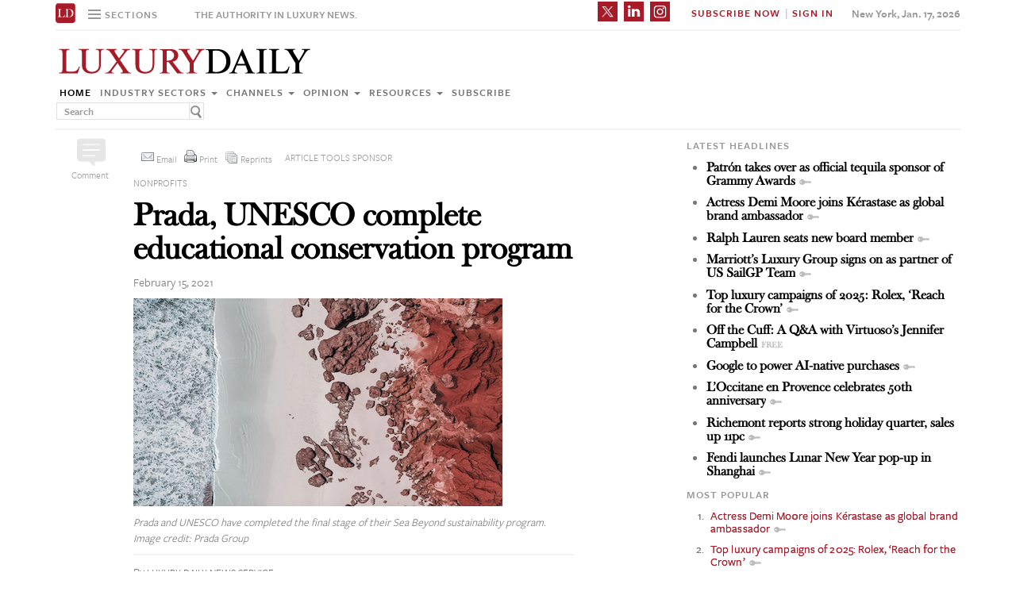

--- FILE ---
content_type: text/html; charset=UTF-8
request_url: https://www.luxurydaily.com/prada-unesco-complete-educational-conservation-program/
body_size: 19657
content:
<!DOCTYPE html><html lang="en-US" prefix="og: http://ogp.me/ns# fb: http://ogp.me/ns/fb#" class="no-js"><head><title>Luxury Daily</title>  <script>!function(f,b,e,v,n,t,s)
{if(f.fbq)return;n=f.fbq=function(){n.callMethod?n.callMethod.apply(n,arguments):n.queue.push(arguments)};if(!f._fbq)f._fbq=n;n.push=n;n.loaded=!0;n.version='2.0';n.queue=[];t=b.createElement(e);t.async=!0;t.src=v;s=b.getElementsByTagName(e)[0];s.parentNode.insertBefore(t,s)}(window,document,'script','https://connect.facebook.net/en_US/fbevents.js');fbq('init','1775042012546562');fbq('track','PageView');</script> <noscript> <img height="1" width="1"
src="https://www.facebook.com/tr?id=1775042012546562&ev=PageView
&noscript=1"/> </noscript>  <script type="text/javascript">if(navigator.serviceWorker.controller){console.log('[PWA Builder] active service worker found, no need to register');}else{navigator.serviceWorker.register('/swrker.js?'+Math.floor(Math.random()*1000),{scope:'/'}).then(function(reg){console.log('Service worker has been registered for scope:'+reg.scope);});}</script> <meta charset="UTF-8"><meta name="viewport" content="width=device-width, initial-scale=1"><meta name="id" content="323162"><link rel="manifest" href="manifest.json"></link><link rel="pingback" href="https://www.luxurydaily.com/xmlrpc.php"><meta name="description" content="Italy’s Prada Group and UNESCO’s Intergovernmental Oceanographic Commission (IOC) have announced the last phase of the Sea Beyond program, an initiative that raises awareness on ocean preservation and sustainability within schools around the world." /><meta name="keywords" content="apparel and accessories, events/causes, industry sectors, news, nonprofits, conservation, luxury, luxury daily, prada group, sustainability, unesco" /><link rel='dns-prefetch' href='//use.typekit.net' /><link rel='dns-prefetch' href='//s.w.org' /><link rel='dns-prefetch' href='//cache.luxurydaily.com' /><link rel="alternate" type="application/rss+xml" title="Luxury Daily &raquo; Prada, UNESCO complete educational conservation program Comments Feed" href="https://www.luxurydaily.com/prada-unesco-complete-educational-conservation-program/feed/" /> <script type="text/javascript">window._wpemojiSettings={"baseUrl":"https:\/\/s.w.org\/images\/core\/emoji\/2.2.1\/72x72\/","ext":".png","svgUrl":"https:\/\/s.w.org\/images\/core\/emoji\/2.2.1\/svg\/","svgExt":".svg","source":{"concatemoji":"https:\/\/cache.luxurydaily.com\/wp-includes\/js\/wp-emoji-release.min.js"}};!function(a,b,c){function d(a){var b,c,d,e,f=String.fromCharCode;if(!k||!k.fillText)return!1;switch(k.clearRect(0,0,j.width,j.height),k.textBaseline="top",k.font="600 32px Arial",a){case"flag":return k.fillText(f(55356,56826,55356,56819),0,0),!(j.toDataURL().length<3e3)&&(k.clearRect(0,0,j.width,j.height),k.fillText(f(55356,57331,65039,8205,55356,57096),0,0),b=j.toDataURL(),k.clearRect(0,0,j.width,j.height),k.fillText(f(55356,57331,55356,57096),0,0),c=j.toDataURL(),b!==c);case"emoji4":return k.fillText(f(55357,56425,55356,57341,8205,55357,56507),0,0),d=j.toDataURL(),k.clearRect(0,0,j.width,j.height),k.fillText(f(55357,56425,55356,57341,55357,56507),0,0),e=j.toDataURL(),d!==e}return!1}function e(a){var c=b.createElement("script");c.src=a,c.defer=c.type="text/javascript",b.getElementsByTagName("head")[0].appendChild(c)}var f,g,h,i,j=b.createElement("canvas"),k=j.getContext&&j.getContext("2d");for(i=Array("flag","emoji4"),c.supports={everything:!0,everythingExceptFlag:!0},h=0;h<i.length;h++)c.supports[i[h]]=d(i[h]),c.supports.everything=c.supports.everything&&c.supports[i[h]],"flag"!==i[h]&&(c.supports.everythingExceptFlag=c.supports.everythingExceptFlag&&c.supports[i[h]]);c.supports.everythingExceptFlag=c.supports.everythingExceptFlag&&!c.supports.flag,c.DOMReady=!1,c.readyCallback=function(){c.DOMReady=!0},c.supports.everything||(g=function(){c.readyCallback()},b.addEventListener?(b.addEventListener("DOMContentLoaded",g,!1),a.addEventListener("load",g,!1)):(a.attachEvent("onload",g),b.attachEvent("onreadystatechange",function(){"complete"===b.readyState&&c.readyCallback()})),f=c.source||{},f.concatemoji?e(f.concatemoji):f.wpemoji&&f.twemoji&&(e(f.twemoji),e(f.wpemoji)))}(window,document,window._wpemojiSettings);</script> <style type="text/css">img.wp-smiley,img.emoji{display:inline !important;border:none !important;box-shadow:none !important;height:1em !important;width:1em !important;margin:0
.07em !important;vertical-align:-0.1em !important;background:none !important;padding:0
!important}</style><link rel='stylesheet' id='wp-email-css'  href='https://cache.luxurydaily.com/wp-content/cache/busting/1/wp-content-plugins-wp-email-email-css-2.60.css' type='text/css' media='all' /><link rel='stylesheet' id='chosen-css'  href='https://cache.luxurydaily.com/wp-content/plugins/wp-job-manager/assets/css/chosen.css' type='text/css' media='all' /><link rel='stylesheet' id='wp-job-manager-frontend-css'  href='https://cache.luxurydaily.com/wp-content/plugins/wp-job-manager/assets/css/frontend.css' type='text/css' media='all' /><link rel='stylesheet' id='wp-pagenavi-css'  href='https://cache.luxurydaily.com/wp-content/cache/busting/1/wp-content-plugins-wp-pagenavi-pagenavi-css-2.70.css' type='text/css' media='all' /><link rel='stylesheet' id='font_css-css'  href='https://use.typekit.net/vrp0asz.css' type='text/css' media='all' /><link rel='stylesheet' id='mr_social_sharing-css'  href='https://cache.luxurydaily.com/wp-content/plugins/social-sharing-toolkit/style_2.1.2.css' type='text/css' media='all' /> <script type='text/javascript' src='https://cache.luxurydaily.com/wp-content/cache/busting/1/wp-includes-js-jquery-jquery-1.12.4.js'></script> <script type='text/javascript' src='https://cache.luxurydaily.com/wp-content/cache/busting/1/wp-includes-js-jquery-jquery-migrate.min-1.4.1.js'></script> <script type='text/javascript' src='https://cache.luxurydaily.com/wp-content/plugins/social-sharing-toolkit/script_no_follow_2.1.2.js'></script> <script type='text/javascript' src='https://cache.luxurydaily.com/wp-content/plugins/social-sharing-toolkit/includes/buttons/button.facebook.js'></script> <script type='text/javascript' src='https://connect.facebook.net/en_US/all.js?#xfbml=1'></script> <script type='text/javascript' src='https://platform.linkedin.com/in.js'></script> <script type='text/javascript' src='https://platform.twitter.com/widgets.js'></script> <link rel='https://api.w.org/' href='https://www.luxurydaily.com/wp-json/' /><link rel="EditURI" type="application/rsd+xml" title="RSD" href="https://www.luxurydaily.com/xmlrpc.php?rsd" /><link rel="wlwmanifest" type="application/wlwmanifest+xml" href="https://www.luxurydaily.com/wp-includes/wlwmanifest.xml" /><link rel='prev' title='NYFW&#8217;s virtual events are not one-size-fits-all' href='https://www.luxurydaily.com/nyfws-virtual-events-are-not-one-size-fits-all/' /><link rel='next' title='Jaguar Land Rover pushes toward full electrification' href='https://www.luxurydaily.com/jaguar-land-rover-pushes-toward-full-electrification/' /><meta name="generator" content="WordPress 4.7.3" /><link rel="canonical" href="https://www.luxurydaily.com/prada-unesco-complete-educational-conservation-program/" /><link rel='shortlink' href='https://www.luxurydaily.com/?p=323162' /><link rel="alternate" type="application/json+oembed" href="https://www.luxurydaily.com/wp-json/oembed/1.0/embed?url=https%3A%2F%2Fwww.luxurydaily.com%2Fprada-unesco-complete-educational-conservation-program%2F" /><link rel="alternate" type="text/xml+oembed" href="https://www.luxurydaily.com/wp-json/oembed/1.0/embed?url=https%3A%2F%2Fwww.luxurydaily.com%2Fprada-unesco-complete-educational-conservation-program%2F&#038;format=xml" /><script type="text/javascript">jQuery.post("https://www.luxurydaily.com/wp-admin/admin-ajax.php",{action:"wmp_update",id:323162,token:"79819f7bee"});</script><meta property="og:locale" content="en_US"/><meta property="og:site_name" content="Luxury Daily"/><meta property="og:title" content="Prada, UNESCO complete educational conservation program"/><meta property="og:url" content="https://www.luxurydaily.com/prada-unesco-complete-educational-conservation-program/"/><meta property="og:type" content="article"/><meta property="og:description" content="Italy’s Prada Group and UNESCO’s Intergovernmental Oceanographic Commission (IOC) have announced the last phase of the Sea Beyond program, an initiative that raises awareness on ocean preservation and sustainability within schools around the world."/><meta property="og:image" content="https://www.luxurydaily.com/wp-content/uploads/2021/02/prada-unesco.png"/><meta property="og:image:url" content="https://www.luxurydaily.com/wp-content/uploads/2021/02/prada-unesco.png"/><meta property="og:image:secure_url" content="https://www.luxurydaily.com/wp-content/uploads/2021/02/prada-unesco.png"/><meta property="article:published_time" content="2021-02-15T11:40:06+00:00"/><meta property="article:modified_time" content="2021-02-15T11:40:06+00:00" /><meta property="og:updated_time" content="2021-02-15T11:40:06+00:00" /><meta property="article:section" content="Apparel and accessories"/><meta property="article:section" content="Events/Causes"/><meta property="article:section" content="Industry sectors"/><meta property="article:section" content="News"/><meta property="article:section" content="Nonprofits"/><meta itemprop="name" content="Prada, UNESCO complete educational conservation program"/><meta itemprop="headline" content="Prada, UNESCO complete educational conservation program"/><meta itemprop="description" content="Italy’s Prada Group and UNESCO’s Intergovernmental Oceanographic Commission (IOC) have announced the last phase of the Sea Beyond program, an initiative that raises awareness on ocean preservation and sustainability within schools around the world."/><meta itemprop="image" content="https://www.luxurydaily.com/wp-content/uploads/2021/02/prada-unesco.png"/><meta itemprop="datePublished" content="2021-02-15"/><meta itemprop="dateModified" content="2021-02-15T11:40:06+00:00" /><meta itemprop="author" content="Luxury Daily News Service"/><meta name="twitter:title" content="Prada, UNESCO complete educational conservation program"/><meta name="twitter:url" content="https://www.luxurydaily.com/prada-unesco-complete-educational-conservation-program/"/><meta name="twitter:description" content="Italy’s Prada Group and UNESCO’s Intergovernmental Oceanographic Commission (IOC) have announced the last phase of the Sea Beyond program, an initiative that raises awareness on ocean preservation and sustainability within schools around the world."/><meta name="twitter:image" content="https://www.luxurydaily.com/wp-content/uploads/2021/02/prada-unesco.png"/><meta name="twitter:card" content="summary_large_image"/>  <script data-no-minify="1" data-cfasync="false">(function(w,d){function a(){var b=d.createElement("script");b.async=!0;b.src="https://cache.luxurydaily.com/wp-content/plugins/wp-rocket/inc/front/js/lazyload.1.0.5.min.js";var a=d.getElementsByTagName("script")[0];a.parentNode.insertBefore(b,a)}w.attachEvent?w.attachEvent("onload",a):w.addEventListener("load",a,!1)})(window,document);</script> <meta charset="utf-8"><title>Luxury Daily</title><meta name="viewport" content="width=device-width, initial-scale=1"><meta http-equiv="X-UA-Compatible" content="IE=edge"><link rel="shortcut icon" href="https://cache.luxurydaily.com/wp-content/themes/LD2016/favicon.ico" type="image/x-icon" /><link rel="stylesheet" href="https://cache.luxurydaily.com/wp-content/themes/LD2016/css/bootstrap.css" media="screen"><link rel="stylesheet" href="https://cache.luxurydaily.com/wp-content/themes/LD2016/css/custom.min.css"><link rel="stylesheet" href="https://cache.luxurydaily.com/wp-content/themes/LD2016/css/bootstrap.icon-large.min.css"><link rel="stylesheet" href="https://cache.luxurydaily.com/wp-content/themes/LD2016/css/fonts.css"><link rel="stylesheet" href="https://cache.luxurydaily.com/wp-content/themes/LD2016/css/MyFontsWebfontsKit.css"><link rel="stylesheet" href="https://cache.luxurydaily.com/wp-content/themes/LD2016/style.css"><link rel="stylesheet" href="https://www.luxurydaily.com/wp-content/themes/LD2016/css/ld.css?1768642868"><link rel="stylesheet" href='https://cache.luxurydaily.com/wp-content/themes/LD2016/css/mobile-init.css' /><link rel="stylesheet" media='screen and (max-width: 500px)' href='https://www.luxurydaily.com/wp-content/themes/LD2016/css/mobile-header.css?2' /><style>iframe{display:none}</style> <!--[if lt IE 9]> <script src="https://cache.luxurydaily.com/wp-content/themes/LD2016/js/html5shiv.js"></script> <script src="https://cache.luxurydaily.com/wp-content/themes/LD2016/js/respond.min.js"></script> <![endif]--> <script>(function(i,s,o,g,r,a,m){i['GoogleAnalyticsObject']=r;i[r]=i[r]||function(){(i[r].q=i[r].q||[]).push(arguments)},i[r].l=1*new Date();a=s.createElement(o),m=s.getElementsByTagName(o)[0];a.async=1;a.src=g;m.parentNode.insertBefore(a,m)})(window,document,'script','https://www.google-analytics.com/analytics.js','ga');ga('create','UA-79189662-1','auto');ga('send','pageview');</script>  <script async='async' src='https://www.googletagservices.com/tag/js/gpt.js'></script> <script>var googletag=googletag||{};googletag.cmd=googletag.cmd||[];</script> <script>googletag.cmd.push(function(){googletag.defineSlot('/60923973/large-rectangle-1-home',[336,280],'large-rectangle-1-home').addService(googletag.pubads());googletag.pubads().enableSingleRequest();googletag.enableServices();});</script> <script>googletag.cmd.push(function(){googletag.defineSlot('/60923973/large-rectangle-2-home',[336,280],'large-rectangle-2-home').addService(googletag.pubads());googletag.pubads().enableSingleRequest();googletag.enableServices();});</script> <script>googletag.cmd.push(function(){googletag.defineSlot('/60923973/large-rectangle-3-home',[336,280],'large-rectangle-3-home').addService(googletag.pubads());googletag.pubads().enableSingleRequest();googletag.enableServices();});</script> <script>googletag.cmd.push(function(){googletag.defineSlot('/60923973/large-rectangle-1-category',[336,280],'large-rectangle-1-category').addService(googletag.pubads());googletag.pubads().enableSingleRequest();googletag.enableServices();});</script> <script>googletag.cmd.push(function(){googletag.defineSlot('/60923973/large-rectangle-2-category',[336,280],'large-rectangle-2-category').addService(googletag.pubads());googletag.pubads().enableSingleRequest();googletag.enableServices();});</script> <script>googletag.cmd.push(function(){googletag.defineSlot('/60923973/large-rectangle-3-category',[336,280],'large-rectangle-3-category').addService(googletag.pubads());googletag.pubads().enableSingleRequest();googletag.enableServices();});</script> <script>googletag.cmd.push(function(){googletag.defineSlot('/60923973/large-rectangle-1-article',[336,280],'large-rectangle-1-article').addService(googletag.pubads());googletag.pubads().enableSingleRequest();googletag.enableServices();});</script> <script>googletag.cmd.push(function(){googletag.defineSlot('/60923973/large-rectangle-2-article',[336,280],'large-rectangle-2-article').addService(googletag.pubads());googletag.pubads().enableSingleRequest();googletag.enableServices();});</script> <script>googletag.cmd.push(function(){googletag.defineSlot('/60923973/large-rectangle-3-article',[336,280],'large-rectangle-3-article').addService(googletag.pubads());googletag.pubads().enableSingleRequest();googletag.enableServices();});</script>  <script src="https://cache.luxurydaily.com/wp-content/themes/LD2016/js/jquery-1.11.1.min.js"></script> <script>$(window).load(function(){$("iframe").show();});</script> <script src="https://cache.luxurydaily.com/wp-content/themes/LD2016/js/jquery-ui.min.js"></script> <script src="https://cache.luxurydaily.com/wp-content/themes/LD2016/js/jquery.form.min.js"></script> <script src="https://cache.luxurydaily.com/wp-content/themes/LD2016/js/bootstrap.min.js"></script> <script src="https://cache.luxurydaily.com/wp-content/themes/LD2016/js/custom.js"></script> <script src="https://cache.luxurydaily.com/wp-content/themes/LD2016/js/aes.js"></script> <script>function setCookie(cname,cvalue,ttl){if(!ttl){ttl=100*24*60*60*1000;}
var d=new Date();d.setTime(d.getTime()+(ttl));var expires="expires="+d.toUTCString();document.cookie=cname+"="+cvalue+";"+expires+";path=/";var item={value:cvalue,expiry:d.getTime()+ttl,}
localStorage.setItem(cname,JSON.stringify(item))}
function getCookie(cname){var name=cname+"=";var decodedCookie=decodeURIComponent(document.cookie);var ca=decodedCookie.split(';');for(var i=0;i<ca.length;i++){var c=ca[i];while(c.charAt(0)==' '){c=c.substring(1);}
if(c.indexOf(name)==0){return c.substring(name.length,c.length);}}
const itemStr=localStorage.getItem(cname)
if(itemStr){const item=JSON.parse(itemStr)
const now=new Date()
if(now.getTime()>item.expiry){localStorage.removeItem(cname)}else{return item.value}}
return"";}</script> <script src="https://www.luxurydaily.com/wp-content/themes/LD2016/js/ld.js?1768642868"></script> </head><body ><div class="navbar navbar-default navbar-fixed-top"><div class="container"><div class="navbar-header"> <a href="/" class="initials"><img width="25" height="25" src="https://cache.luxurydaily.com/wp-content/themes/LD2016/svg/ld-favicon.svg" /></a> <a href="/" id="logo-mobile"><img style="max-width: 325px; width: 100%; height: 36px;" src="https://cache.luxurydaily.com/wp-content/themes/LD2016/svg/Luxury-Daily_logo.svg" /></a><div class="navbar collapse navbar-collapse sections"><ul class="nav navbar-nav"><li class="dropdown"> <a href="#" class="desktop dropdown-toggle" type="button" data-toggle="dropdown"role="button" aria-expanded="false" ><ul class="clr"><li class="bars"><div class="bar"></div><div class="bar"></div><div class="bar"></div></li><li class="label">Sections</li></ul> </a><ul class="dropdown-menu"><li><a class="reverse" href="/">Home</a></li><li><a class="reverse" href="/category/sectors">Industry sectors</a></li><li><a class="reverse" href="/category/news">Channels</a></li><li><a class="reverse" href="/category/opinion">Opinion</a></li><li><a class="reverse" href="/category/resources">Resources</a></li><li><a class="reverse pop-subscribe loggedout" href="https://subscribe.luxurydaily.com/LUX/?f=annualnsm&s=18ANNMISCA">Subscribe</a></li></ul></li></ul></div><a href="#" class="magnify"  target="search"><div class="magnify-inner"></div> </a><span class="make-us lighter-grey">The authority in luxury news.</span><button class="navbar-toggle " type="button" data-toggle="collapse" data-target="#navbar-main"><div class="navbar-toggle-inner"></div> </button><div id="mobile-sub-menu"><div id="date-mobile">Jan. 17, 2026</div> <span class="label subscribe"> <a href="#" id="popular-mobile" target="popular">Most Popular</a> <span style="color: #ccc;"> &nbsp; &nbsp; </span> <a class="my pop-login" href="/log-in" style="display: none;">My Account</a> <a class="sign-in-subscribe pop-subscribe loggedout" style="display: none;" href="https://subscribe.luxurydaily.com/LUX/?f=annualnsm&s=18ANNMISCA" id="subscribe-mobile">Subscribe</a> <span style="color: #ccc;" class="loggedout"> &nbsp; &nbsp; </span> <a class="sign-in pop-login loggedout" href="/log-in" style="display: none;">Sign In</a> <a class="logout-link pop-logout loggedin" style="display: none;" href="https://cache.luxurydaily.com/wp-content/themes/LD2016/../../plugins/cambey/logout.php">Log out</a> </span></div></div><div class="navbar-collapse collapse" id="navbar-main"><ul class="nav navbar-nav navbar-right"><li class="share-container"> <span class="mr_social_sharing"> <a href="https://twitter.com/luxurydaily" rel="nofollow" target="_blank"> <img style="width: 25px;height: 25px;" src="https://cache.luxurydaily.com/wp-content/themes/LD2016/svg/x_icon.svg" class="nopin" alt="Connect on Twitter" title="Connect on X"> </a> </span> <span class="mr_social_sharing"> <a href="https://www.linkedin.com/company/luxury-daily" rel="nofollow" target="_blank"> <img style="width: 25px;height: 25px;" src="https://cache.luxurydaily.com/wp-content/themes/LD2016/svg/linkedin_icon.svg" class="nopin" alt="Connect on LinkedIn" title="Connect on LinkedIn"> </a> </span> <span class="mr_social_sharing"> <a href="https://www.instagram.com/luxurydaily/" rel="nofollow" target="_blank"> <img style="width: 25px;height: 25px;" src="https://cache.luxurydaily.com/wp-content/themes/LD2016/svg/instagram_icon.svg" class="nopin" alt="Connect on Instagram" title="Connect on Instagram"> </a> </span></li><li class="label subscribe"> <a class="my" href="/log-in" style="display: none;">My Account</a> <a class="sign-in-subscribe loggedout pop-subscribe" href="https://subscribe.luxurydaily.com/LUX/?f=ANNUALNSM" style="display: none;">Subscribe Now</a> <span style="color: #ccc;" class="loggedout"> &nbsp;|&nbsp; </span> <a class="sign-in loggedout pop-login" href="/log-in" style="display: none;">Sign In</a> <a class="logout-link loggedin pop-logout" style="display: none;" href="https://cache.luxurydaily.com/wp-content/themes/LD2016/../../plugins/cambey/logout.php">Log Out</a></li><li class="label date">New York, Jan. 17, 2026</li></ul><ul class="no-bullet mobile-menu"><li><a class="reverse" href="/">Home</a></li><li><a class="reverse" href="/category/sectors">Industry Sectors</a></li><li><a class="reverse" href="/category/news">Channels</a></li><li><a class="reverse" href="/category/opinion">Opinion</a></li><li><a class="reverse" href="/category/resources">Resources</a></li><li><a class="reverse" href="/advertise">Advertise</a></li><li><a class="reverse loggedout pop-subscribe" href="https://subscribe.luxurydaily.com/LUX/?f=paid">Subscribe</a></li></ul></div></div></div><div class="navbar fold search"><div class="search-inner"><form class="navbar-form navbar-left search" role="search"><div class="form-group"><ul class="clr"><li> <input type="text" class="form-control" placeholder="Search"></li><li> <a href="#" class="popup-magnify"><img src="https://cache.luxurydaily.com/wp-content/themes/LD2016/img/magnify-new.png"></a></li></ul></div></form></div></div><div class="navbar fold popular"><div class="popular-inner"><ol class=""><li><a class="key" href="https://www.luxurydaily.com/actress-demi-moore-joins-kerastase-as-global-brand-ambassador" title="Actress Demi Moore joins K&#x00e9;rastase as global brand ambassador">Actress Demi Moore joins K&#x00e9;rastase as global brand ambassador</a></li><li><a class="key" href="https://www.luxurydaily.com/top-luxury-campaigns-of-2025-rolex-reach-for-the-crown" title="Top luxury campaigns of 2025: Rolex, &#x2018;Reach for the Crown&#x2019;">Top luxury campaigns of 2025: Rolex, &#x2018;Reach for the Crown&#x2019;</a></li><li><a class="free" href="https://www.luxurydaily.com/off-the-cuff-a-qa-with-virtuosos-jennifer-campbell" title="Off the Cuff: A Q&A with Virtuoso's Jennifer Campbell">Off the Cuff: A Q&A with Virtuoso's Jennifer Campbell</a></li><li><a class="key" href="https://www.luxurydaily.com/ralph-lauren-seats-new-board-member" title="Ralph Lauren seats new board member">Ralph Lauren seats new board member</a></li><li><a class="key" href="https://www.luxurydaily.com/patron-takes-over-as-official-tequila-sponsor-of-grammy-awards" title="Patr&#x00f3;n takes over as official tequila sponsor of Grammy Awards">Patr&#x00f3;n takes over as official tequila sponsor of Grammy Awards</a></li><li><a class="key" href="https://www.luxurydaily.com/fendi-launches-lunar-new-year-pop-up-in-shanghai" title="Fendi launches Lunar New Year pop-up in Shanghai">Fendi launches Lunar New Year pop-up in Shanghai</a></li><li><a class="free" href="https://www.luxurydaily.com/rolex-testimonees-grace-brand-first-docuseries" title="Rolex Testimonees grace brand-first docuseries">Rolex Testimonees grace brand-first docuseries</a></li><li><a class="free" href="https://www.luxurydaily.com/saks-global-files-for-chapter-11-bankruptcy-protection" title="Saks Global files for Chapter 11 bankruptcy protection">Saks Global files for Chapter 11 bankruptcy protection</a></li><li><a class="key" href="https://www.luxurydaily.com/richemont-reports-strong-holiday-quarter-sales-up-11pc" title="Richemont reports strong holiday quarter, sales up 11pc">Richemont reports strong holiday quarter, sales up 11pc</a></li><li><a class="key" href="https://www.luxurydaily.com/marriotts-luxury-group-signs-on-as-partner-of-us-sailgp-team" title="Marriott&#x2019;s Luxury Group signs on as partner of US SailGP Team">Marriott&#x2019;s Luxury Group signs on as partner of US SailGP Team</a></li></ol></div></div><div class="navbar fold subscribe"><div class="subscribe-inner"><ul class="clr"><li><input type="text" class="form-control" placeholder="EMAIL ADDRESS"></li><li><a href="#" class="footer-subscribe"><img src="https://cache.luxurydaily.com/wp-content/themes/LD2016/img/subscribe.png"></a></li></ul></div></div><div class="container main"><div class="overlay"></div><div class="page-header leaderboard top" style="display: none; height: 0;"></div><div class="page-header logo"><div class="row"><div class="col-lg-8"> <a href="/" id="logo"><img style="max-width: 325px; width: 100%; height: 36px;" src="https://cache.luxurydaily.com/wp-content/themes/LD2016/svg/Luxury-Daily_logo.svg" /></a><div class="navbar collapse navbar-collapse"><ul class="nav navbar-nav"><li><a href="/">Home</a></li><li class="dropdown"> <a href="/category/sectors" class="dropdown-toggle grey" data-toggle="dropdown" role="button" aria-expanded="false">Industry sectors <span class="caret"></span></a><ul class="dropdown-menu multi-column columns-3" role="menu"><div class="row"><div class="col-sm-4"><ul class="multi-column-dropdown"><li class="cat-item cat-item-2053"><a href="/category/sectors/apparel-and-accessories/" title="View all posts filed under Apparel and accessories">Apparel and accessories</a></li><li class="cat-item cat-item-2054"><a href="/category/sectors/arts-and-entertainment/" title="View all posts filed under Arts and entertainment">Arts and entertainment</a></li><li class="cat-item cat-item-2055"><a href="/category/sectors/automotive-industry-sectors/" title="View all posts filed under Automotive">Automotive</a></li><li class="cat-item cat-item-2056"><a href="/category/sectors/consumer-electronics/" title="View all posts filed under Consumer electronics">Consumer electronics</a></li><li class="cat-item cat-item-2057"><a href="/category/sectors/consumer-packaged-goods/" title="View all posts filed under Consumer packaged goods">Consumer packaged goods</a></li><li class="cat-item cat-item-2058"><a href="/category/sectors/education/" title="View all posts filed under Education">Education</a></li><li class="cat-item cat-item-2059"><a href="/category/sectors/financial-services/" title="View all posts filed under Financial services">Financial services</a></li><li class="cat-item cat-item-2060"><a href="/category/sectors/food-and-beverage/" title="View all posts filed under Food and beverage">Food and beverage</a></li><li class="cat-item cat-item-2061"><a href="/category/sectors/fragrance-and-personal-care/" title="View all posts filed under Fragrance and personal care">Fragrance and personal care</a></li></ul></div><div class="col-sm-4"><ul class="multi-column-dropdown"><li class="cat-item cat-item-2062"><a href="/category/sectors/government/" title="View all posts filed under Government">Government</a></li><li class="cat-item cat-item-2063"><a href="/category/sectors/healthcare/" title="View all posts filed under Healthcare">Healthcare</a></li><li class="cat-item cat-item-2064"><a href="/category/sectors/home-furnishings/" title="View all posts filed under Home furnishings">Home furnishings</a></li><li class="cat-item cat-item-2065"><a href="/category/sectors/jewelry/" title="View all posts filed under Jewelry">Jewelry</a></li><li class="cat-item cat-item-2066"><a href="/category/sectors/legal-and-privacy/" title="View all posts filed under Legal and privacy">Legal and privacy</a></li><li class="cat-item cat-item-20093"><a href="/category/sectors/luxury-living/" title="View all posts filed under Luxury Living">Luxury Living</a></li><li class="cat-item cat-item-20093"><a href="/category/sectors/special-reports/" title="View all posts filed under Luxury Memo Special Reports">Luxury Memo Special Reports</a></li><li class="cat-item cat-item-2067"><a href="/category/sectors/marketing-industry-sectors/" title="View all posts filed under Marketing">Marketing</a></li><li class="cat-item cat-item-2068"><a href="/category/sectors/mediapublishing/" title="View all posts filed under Media/publishing">Media/publishing</a></li><li class="cat-item cat-item-1191"><a href="/category/sectors/nonprofits/" title="View all posts filed under Nonprofits">Nonprofits</a></li><li class="cat-item cat-item-2069"><a href="/category/sectors/real-estate/" title="View all posts filed under Real estate">Real estate</a></li></ul></div><div class="col-sm-4"><ul class="multi-column-dropdown"><li class="cat-item cat-item-2070"><a href="/category/sectors/retail-industry-sectors/" title="View all posts filed under Retail">Retail</a></li><li class="cat-item cat-item-2071"><a href="/category/sectors/software-and-technology-industry-sectors/" title="View all posts filed under Software and technology">Software and technology</a></li><li class="cat-item cat-item-2072"><a href="/category/sectors/sports/" title="View all posts filed under Sports">Sports</a></li><li class="cat-item cat-item-2073"><a href="/category/sectors/telecommunications/" title="View all posts filed under Telecommunications">Telecommunications</a></li><li class="cat-item cat-item-2074"><a href="/category/sectors/travel-and-hospitality/" title="View all posts filed under Travel and hospitality">Travel and hospitality</a></li></ul></div></div></ul></li><li class="dropdown"> <a href="/category/news" class="dropdown-toggle grey" data-toggle="dropdown" role="button" aria-expanded="false">Channels <span class="caret"></span></a><ul class="dropdown-menu multi-column columns-2" role="menu"><div class="row"><div class="col-sm-6"><ul class="multi-column-dropdown"><li class="cat-item cat-item-12"><a href="/category/news/advertising/" title="View all posts filed under Advertising">Advertising</a></li><li class="cat-item cat-item-2083"><a href="/category/news/commerce-news/" title="View all posts filed under Commerce">Commerce</a></li><li class="cat-item cat-item-47"><a href="/category/news/events/" title="View all posts filed under Events">Events / Causes</a></li><li class="cat-item cat-item-2043"><a href="/category/news/in-store/" title="View all posts filed under In-store">In-store</a></li><li class="cat-item cat-item-2044"><a href="/category/news/internet-news/" title="View all posts filed under Internet">Internet</a></li><li class="cat-item cat-item-25"><a href="/category/news/legal-privacy/" title="View all posts filed under Legal/privacy">Legal/privacy</a></li><li class="cat-item cat-item-2045"><a href="/category/news/mail/" title="View all posts filed under Mail">Mail</a></li></ul></div><div class="col-sm-6"><ul class="multi-column-dropdown"><li class="cat-item cat-item-2047"><a href="/category/news/mobile-news/" title="View all posts filed under Mobile">Mobile</a></li><li class="cat-item cat-item-2082"><a href="/category/news/multichannel/" title="View all posts filed under Multichannel">Multichannel</a></li><li class="cat-item cat-item-2048"><a href="/category/news/out-of-home/" title="View all posts filed under Out of home">Out of home</a></li><li class="cat-item cat-item-2049"><a href="/category/news/print/" title="View all posts filed under Print">Print</a></li><li class="cat-item cat-item-2051"><a href="/category/news/radio/" title="View all posts filed under Radio">Radio</a></li><li class="cat-item cat-item-32"><a href="/category/news/research/" title="View all posts filed under Research">Research</a></li><li class="cat-item cat-item-2050"><a href="/category/news/television/" title="View all posts filed under Television">Television</a></li></ul></div></div></ul></li><li class="dropdown"> <a href="/category/opinion" class="dropdown-toggle grey" data-toggle="dropdown" role="button" aria-expanded="false">Opinion <span class="caret"></span></a><ul class="dropdown-menu"><li class="cat-item cat-item-43"><a href="/category/opinion/blog/">Blog</a></li><li class="cat-item cat-item-39"><a href="/category/opinion/classic-guides/">Classic Guides</a></li><li class="cat-item cat-item-40"><a href="/category/opinion/columns/">Columns</a></li><li class="cat-item cat-item-41"><a href="/category/opinion/editorials/">Editorials</a></li><li class="cat-item cat-item-42"><a href="/category/opinion/letters/">Letters</a></li><li class="cat-item cat-item-4039"><a href="/category/opinion/q-and-a/">Q&amp;A</a></li><li class="cat-item cat-item-4040"><a href="/category/opinion/strategy-opinion/">Strategy</a></li></ul></li><li class="dropdown"> <a href="/category/resources" class="dropdown-toggle grey" data-toggle="dropdown" role="button" aria-expanded="false">Resources <span class="caret"></span></a><ul class="dropdown-menu"><li class="cat-item cat-item-"><a href="/category/resources/case-studies">Case studies</a></li><li class="cat-item cat-item-"><a href="/conferences">Conferences</a></li><li class="cat-item cat-item-"><a href="/category/resources/editorial-calendar">Editorial calendar</a></li><li class="cat-item cat-item-"><a href="/luxury-daily-awards">Luxury Daily Awards</a></li><li class="cat-item cat-item-"><a href="/luxury-firstlook">Luxury FirstLook</a></li><li class="cat-item cat-item-"><a href="/luxury-mobile-summit">Luxury Mobile Summit</a></li><li class="cat-item cat-item-"><a href="/luxury-roundtable">Luxury Roundtable</a></li><li class="cat-item cat-item-"><a href="/luxury-retail-summit">Luxury Retail Summit</a></li><li class="cat-item cat-item-"><a href="/category/resources/news-briefs">News briefs</a></li><li class="cat-item cat-item-"><a href="/newsletter-archive">Newsletter archive</a></li><li class="cat-item cat-item-"><a href="/category/resources/podcasts">Podcasts</a></li><li class="cat-item cat-item-"><a href="/videos">Video</a></li><li class="cat-item cat-item-"><a href="/category/resources/webinars">Webinars</a></li><li class="cat-item cat-item-"><a href="/category/resources/white-papers">White papers</a></li></ul></li><li> <a href="https://subscribe.luxurydaily.com/LUX/?f=paid" class="grey loggedout pop-subscribe">Subscribe</a></li><li><form class="navbar-form navbar-left search" role="search"><div class="form-group"><ul class="clr"><li><input type="text" class="form-control" placeholder="Search"></li><li><a href="#" class="header-magnify"><img width="16" src="https://cache.luxurydaily.com/wp-content/themes/LD2016/img/magnify-new.png"></a></li></ul></div></form></li></ul></div></div><div class="col-lg-4"></div></div></div><div class="section clearfix main article"><div class="row text"><div class="col-lg-1"><a class="comment-button" href="#"><img style="width: 36px; margin: 0 27px;" src="https://cache.luxurydaily.com/wp-content/themes/LD2016/img/comment-75-light.png" /></a> <a href="#" class="comment-link">Comment</a></div><div class="col-lg-6"><ul class="tools clr smallest top"><li class="emailTool"><a href="https://www.luxurydaily.com/prada-unesco-complete-educational-conservation-program//?email=1">Email</a></li><li class="printTool"><a href="https://www.luxurydaily.com/prada-unesco-complete-educational-conservation-program//?print=1">Print</a></li><li class="reprintsTool"> <a href="mailto:editor@luxurydaily.com">Reprints</a></li><li class="articletools"> ARTICLE TOOLS SPONSOR</li><li class="articlesponsor"> <script type='text/javascript'>googletag.cmd.push(function(){googletag.defineSlot('/60923973/article-tools-sponsor',[88,31],'div-gpt-ad-1467230372986-0').addService(googletag.pubads());googletag.pubads().enableSingleRequest();googletag.pubads().collapseEmptyDivs();googletag.enableServices();});</script> <div id='div-gpt-ad-1467230372986-0' style='height:31px; width:88px;'> <script type='text/javascript'>googletag.cmd.push(function(){googletag.display('div-gpt-ad-1467230372986-0');});</script> </div></li></ul> <br style="clear: both;"/><p class="sector category" > <font color=""><a class="smallest lighter-grey smallest" href="https://www.luxurydaily.com/category/sectors/nonprofits/">Nonprofits</a></font></p><h1><a href="https://www.luxurydaily.com/prada-unesco-complete-educational-conservation-program/" class="reverse">Prada, UNESCO complete educational conservation program</a></h1><p class="date"> <font color="gray">February 15, 2021</font></p><a class="image" href=""><img class="alignnone size-full wp-image-152895"
src="https://cache.luxurydaily.com/wp-content/uploads/2021/02/prada-unesco.png"> </a><p class="caption main"><font color="gray"> <a href="https://www.luxurydaily.com/wp-content/uploads/2021/02/prada-unesco.png"><img class="size-full wp-image-323163" src="https://cache.luxurydaily.com/wp-content/uploads/2021/02/prada-unesco.png" alt="" width="465" height="262" /></a> Prada and UNESCO have completed the final stage of their Sea Beyond sustainability program. Image credit: Prada Group </font></p><div class="divider">&nbsp;</div><p class="byline-container"> By <a style="color:#777; font-size: 13px;" class="byline reverse" href="/author/luxury-daily-news-service">Luxury Daily News Service</a></p><div class="body locked" post-id="323162" token="7a59b4780711a90dc2586db0946ad8a4323162"><p></p><p></p><p>Italy’s Prada Group and UNESCO’s Intergovernmental Oceanographic Commission (IOC) have announced the last phase of the Sea Beyond program, an initiative that raises awareness on ocean preservation and sustainability within schools around the world.</p><p></p><div class="row call-to-action" style="display:block;"><div class="col-lg-12"><center> To read the entire article, please <a href="https://subscribe.luxurydaily.com/LUX/?f=annualnsm&s=18ANNARTA">subscribe</a> or <a href="/log-in?redirect=https://www.luxurydaily.com/prada-unesco-complete-educational-conservation-program/" class="pop-login">sign in</a></center></div></div></div><div id="encrypted" style="display:none;">{"ct":"\/pgO2pxfePn16ujPaFRxjIUys48GoRYvW5vXD4DczDBHDeGE5HV5JfKiLmy1EGC0dMu\/fItZamNB4Ss61N5pCiPzFDkzo22MboYh6DT69o8qViHsTi\/hg0ZM5G9jPn4qyVWESBObmIugb86uSdG7\/G2oKU45qMnRPA\/2jzNc9iTkoPTmPAoGOVgR1LTC6xRTLdO7+O7Y\/NqQl13KJa8eGTGLmleVva2C58Ve6T45tnXCcFX+z8dZn\/T15B2EVeC6JRpOZgImkxGppGGBmQJc2o22ZHgbHrrd+f4MWtVlfXNzOwRxDk3EK9ZPKqYP9PZT14xHB5QQgAAsP1x\/k7RLHrTTFz724aHYMF0oOJl+e\/WhIRadkPiETZi6VxcoLNpNsgY3qiSlPiloEr87VAz6d+YmASzecbGJ8Wta85lUH3lsoQXfhRa1O\/eyUntKyn4UPZ4i6l37ukcywVVwoU7kxyqHCRG8bThbjqN1JSWphtaXkz\/lRwO51x\/YhhDJxWglV2AAqdCwiBzLcJyysCUI55wuqUnmbd9gl4IzWLoB798q8ts0wi4QEDI\/FDO+y+5JH0KM7SFpb0XkkeMN+WuT38k6LiuVwD+8LbNmpP+HXtRE0lq6bk9bncOng86p3OIFqO84PYDRBiEfl9oJUX20qh642dboMVofvGtcWgSQDQdxSDvvXc9PUEcA6EuZT7yL\/AGm981Egu0DuGLIBm9jjb6\/22tAhYZITXQuJEHeSctHmWUFJf3Yxrrpe4u4v41XgKlMwt0eppTTVoSf8PaaJu7VV6KbXpavtPF\/H4utlPb4JgLRZnQEZAJ26h8fkthNm96uAaNcGfkFpumToqiz704kCW+5NpwW8FC16Gjp4nG3MrVWQRKRrkPUvps+JonyVcE9faFeQqAVi5sXYWUOkNhCeIhyQ+Qz2pw46ppAaLtExx6a4sgiGZX4uOY6ic6djhQbbSdnyJZxAjlp\/xzgLceva2TcAKQpemHb\/wQNvtIJAhPybLKs2Z0PfxLS5LP6WyEvRdGG8gurGkqebIKo5A4P3gWrwfPnbmVku0FBp2Var8GJm\/3DmOW155h4Q5jEzNjfWFOc3rNtlXDuZhCjOKdUl3ESgh7Y9pHfXb6bp6WbQn7WdPK6ybkIF8JO+CK3q8giPbkZ2AUytp03k8KKFItlIyxwHeGDN7YhrFlsFXiDtvIqZgJqY+3CUhqQ2FsfTiNtSOB2KMIorPMr73mn7\/ehxuf7ozZXrpMkn+AewtqYmTsFPoyT+03H1JVF0nBiDA6E36IyQK2AQ4vtduNCiCxtcJMnULIzVqlQrkTZmvhJmfYwDemBvTAZ4z2j5MGNDKmJMyGai63SqlZgutc1DFMHXKvZhAXY8AhfsUpfJD9Mt5t8qxUijt274v\/q1dDU\/R+vUK0gA7TCj7Oao4uXeHDieJQdRv4cZNa4W51pFowypoPUFQr+QJjJjhAmG\/yF8Uh1y3\/2FYXmNsENUu\/NJUYsrpr3HAIhMhKGOq78H8NOBGrove+JdjGmoS9tU+ARLtmSt1pJARROmKqQLFYBovC29l3dIJr8wScTT2YLLMlolPxShPo85qt4wyiZ4hNHkTYfeQF2YLnnVVvPTiGHXSzp\/VyrDpcLVSftzJsMmC2VCAKFnzWeWBeRQ2uJUzpcdgQ4taiM5Kbesxi3YPLA9qMCLBw5owMfgTRYy5JfplTWZXod1cE9y5PISf7J1YLUKVfAlnI\/QhYNnJCvdsw9k7A5gr698Ta01Kpai3Q\/fn7JqLWZ5rhdDKBdQI9wTF1NsyLR0BpawuK7kNt17LXGdpZcns4AVaTV6i\/7\/cHdHhNxXnMwWsxZRvlIt7CBNhEMKVVV1bbjd712qtJhOFzzYyLlPDjJ+zVzQG1mXBUdyXPDWxATTPZ5YKerc0ar6dD0QWuEIJO6FpfCHYhDWgpe+gKO8Gw\/D83sJ4PBND78eJnDJ6n7f6id2xtCG+h1ihetqmErcShe7O09vPrsx8UpwomFOudEH+SE0iAK6UDnj5wJfp1Zuh6cAtpTTaMeUYlF8lf3OxPMXDuH87gHpDjhujCSh46siSGK6s9H7vE\/HlpXdOHlJVloEcN6QioWt49p1C8hlqS+ReCtiKN22D0Sw1pXHV8q4SuU3jfet1nGZdsthl5iy7r2nWsy3huwpP4KN1pnRfvFUG\/b9nVfq+LHqXst5Y6xFLQA7WU4s2QnZp3mEiUkBnMXk2uVy2emVh58cTHLQk2E7U0vsof9n1G6gm3xvRzvgy\/6ozDTk6ckPFIVUkxU0xTCXe3uBQhKDmH35bKnsDCYJFbFTww3KKvE24u6R6i25Fq3liVdiIvXux4jTbry5x1FOjh0r0pR\/sUzYT4+4MqnnmD83i1zkzBPoN+pR9PQYAJWeU5Gh1BoQNFXBzpo8zi+NAYzJUUaKXtkkS3u349i1C58fgMB7xkfQ09BOYclfMuVghLWxeJxC0e1JgtqvTTRnMrd2fgDnfXgFwsZqKGjt3Swy7MMaX8\/[base64]\/L0cgmoHlOf\/MQACTw61FHfGPwoTzyDyTGFKvfFFtk7yYAtA7wtPPbeI0ibcu+ftWUP3XuNUmYSuIZdZrXosXR\/JaKuwckoHd1m6va78SZTm5SHEEKvJP1EDeNXfoLo68+M8bH3h1We1rxdfOfDfSfz8d6wrMvV1nsVe9ZKRYg1xo4xTSw9Xd48VKBTdEJYri8wxG0fHa7XIxpv+wr+QdTJ8r6BykoKLoj++\/[base64]\/Xwd+YH0X6FaOu5GciQxhCGriZWxWA4eJU38GkE0moAGIc\/e\/h67NCc26dCurtvH726SLnomnetiwNIjXs+kttfx+XVjL3rMwwENZ6agdicspbDCzSyKC5JJ3yO9kBHnc+GVcrcmEIStUQlwgwsioGzuGBPHft58l\/OsXY2wE5Jey5ZTNa2TW5SeT3E6LHmRKCfh4BWYDZ8a42HCtepOKxZv8sdmn6uVdIvQfL7BD8A3+xyEwr3E8\/XlfqMtZlAumx87YlvhtAv6ply01KT9SkR8tgD79XuVmVrrxM8MdTFybxpSWUOVPosFPj2czG7tgGlcWmVXCmoWmkhgZ3B5aHDV9Za7FxVHUSZSThXMNZVdbmCFCuy4pqC\/\/unkHE0e08y5WpKJmei3aZkM9RIj9xjzfMank4G\/tpAqR6NTjvUHrshUQxzl8Ha1Yrxf3TdR4q0IJ1TiRt1SlWVZe3fQGlmnrAJAVo2YFtKX1L2zptjnW7rzjzWo5H3Nkj+n4hlVUZ\/3gA2kkRKSb87yl0uj97LLUvJdRpnpxPetVnwdsjiraqmI2\/x87hSzsR\/GLHEZSdOCffbOfEHtcCsA6TXMzz8EQhCG3hfxT0iJxHl0e5N68BClnMFmkO+KV\/YKs3\/5nINU3lJ2xDuLR03NSDkwOgErB8rgXr6KwJgWNB8nF9ghNGUi+DG36w+aHqgIEixt7hGZv5x7qcw232hjn6c6CYcuD4AHS9ULgwcKzN4DfJUAqP8h185vLn\/GJhyplHLLt+nygsdzlxK\/1HL+Lf8xAGxGBEG4vn5CXW4QUdk3oLz2DC4zx1gp3GQdHfdnfjNuQZQJoEmpPplKY+r3EHu3Ibd5YWXXC3gt7YLCRPifV\/kMkvkJNz5io1+yx6Nk+cb03bkPDNTjTLS32gRoa2eeJ3oB6QVGBd+Pj0w0z1+bb9MuegWBL\/\/cFLnRbDgjoYpO7wAHmtgxQEDtMY4IQgNRimtWmkUaAvhvPgagNxjThvT2E1Y37vXeGYvjGKKahFOcO1rzBT3QU7Yp+YE\/c6I48lFf2pzkNaOWP3U2qDPGSZXq5WL7DbHzpyI5BpaSWmO8D7QhtFU0N3ViU0ew7kDgV9+6FkTiRR2r4d8oDFC\/S9cZ9Hk7LhkUU9NK9LnIghXReVzXiKMt9avC8rWtTDfPAUh5SPQtSPXJme\/arYi1gQq6lq2P3pEJOBzJMgKuLvJNN9yCFNwsELM+dh6UtKO0o\/V\/b6bawUmDNi6bFc9PoG9GaePLjmp1aPUUjpwhixqWqTkfInOCJk29NRAnYXjhZH2mZMVEeha\/o405fFFRJOAQ30BghBAC57ma1KeusIX65LddememQsCp3kEHkH1IlhfSdm3Km6FdJ03k8vm9TrA2TRsKzKnlr4yd7v99m5uyT3ipwQF0e6sQT4k1HrC54bmOTncvcJvlSme\/zNOfiKzwYdAjFK1NQ9qKusjI5djv6IAaf5HZCGcR\/n7f4urGSNk6cOXaqG0cpYmJ5lpUtuMVMXA5xlSfPWIJQQq2iIZw==","iv":"e4642d56b74c9cd70e0ef3e9982211ce","s":"e2a56a4b9a24bede"}</div><hr /><ul class="tools clr smallest bottom"><li class="emailTool"> <a href="https://www.luxurydaily.com/prada-unesco-complete-educational-conservation-program//?email=1">Email this</a></li><li class="printTool"> <a href="https://www.luxurydaily.com/prada-unesco-complete-educational-conservation-program//print/" title="Print" rel="nofollow">Print</a></li><li class="reprintsTool"> <a href="mailto:editor@luxurydaily.com">Reprints</a></li><li class="social twTool"> <span class="mr_social_sharing"> <a alt="Tweet" href="https://twitter.com/share?url=https://www.luxurydaily.com/prada-unesco-complete-educational-conservation-program/%2F&amp;text=Prada, UNESCO complete educational conservation program&amp;via=LuxuryDaily"
class="mr_social_sharing_popup_link" rel="nofollow"></a> </span></li><li class="social liTool"> <span class="mr_social_sharing"> <a alt="Link" href="http://www.linkedin.com/shareArticle?mini=true&amp;url=https://www.luxurydaily.com/prada-unesco-complete-educational-conservation-program/%2F&amp;title=Prada, UNESCO complete educational conservation program"
class="mr_social_sharing_popup_link" rel="nofollow"></a></span></li><li class="social fbTool"><span class="mr_social_sharing"> <a alt="Share" href="https://www.facebook.com/sharer.php?u=https://www.luxurydaily.com/prada-unesco-complete-educational-conservation-program/&title=Prada, UNESCO complete educational conservation program"
class="mr_social_sharing_popup_link" rel="nofollow"></a> </span></li><li class=""> <a href="https://www.luxurydaily.com/wp-content/uploads/pdf_cache/3/2/3/1/6/2/323162.pdf"
class="download-pdf hide-link"
rel="nofollow">Download PDF </a></li></ul><p class="like-this red"> <a class="red bold share" href="#" target="_new">Share your thoughts. <span class="click">Click here</span></a></p><div id="comments" class="comments-area"></div><form action="/wp-comments-post.php" method="post" id="commentform" class="comment-form" style="display: none;"><p><input type="text" name="author" id="author" value="" size="22" tabindex="1"  class="form-control input-box placeholder" placeholder="NAME"></p><br /><p><input type="text" name="email" id="email" value="" size="22" tabindex="2"  class="form-control input-box placeholder" placeholder="EMAIL"></p> <br /><p><input type="text" name="url" id="url" value="" size="22" tabindex="3" class="form-control input-box placeholder" placeholder="WEBSITE"></p> <br /><p><textarea name="comment" cols="%" rows="10" tabindex="4" class="form-control input-box"></textarea></p> <br /><p> <input type="hidden" name="comment_post_ID" value="323162"></p><p style="display: none;"><input type="hidden" id="akismet_comment_nonce" name="akismet_comment_nonce" value="bb7d7d3f76"></p><p style="display: none;"><input type="hidden" id="akismet_comment_nonce" name="akismet_comment_nonce" value="e32228d2cc" /></p><div class="g-recaptcha" data-sitekey="6LclqkMUAAAAACyh_VduBM_wOqK0R9Btb3wTa3xW" data-theme="standard"></div><script type="text/javascript"src="https://www.google.com/recaptcha/api.js?hl=en"></script> <div id="recaptcha-submit-btn-area">&nbsp;</div> <noscript><style type='text/css'>#submit{display:none}</style><input name="submit" type="submit" id="submit-alt" tabindex="6"
value="Submit Comment"/> </noscript><p style="display: none;"><input type="hidden" id="ak_js" name="ak_js" value="188"/></p><div id="recaptcha-submit-btn-area"><input name="submit" type="submit" id="submit" tabindex="6" value="Submit Comment" /><span id="comment-status"></span></div></form><div class="navigation"><div class="previousnav"><a href="https://www.luxurydaily.com/nyfws-virtual-events-are-not-one-size-fits-all/" rel="prev">&laquo; Previous article</a></div><div class="nextnav"><a href="https://www.luxurydaily.com/jaguar-land-rover-pushes-toward-full-electrification/" rel="next">Next article &raquo;</a></div></div></div><div class="mobile divider">&nbsp;</div><div class="col-lg-1"></div><div class="col-lg-4 headline-list sidebar"><div class="heading"> <a style="color: #999;" href="/category/news">LATEST HEADLINES</a></div><ul class=""><li><h6><a  class="reverse key" href="https://www.luxurydaily.com/patron-takes-over-as-official-tequila-sponsor-of-grammy-awards/">Patrón takes over as official tequila sponsor of Grammy Awards</a></h6></li><li><h6><a  class="reverse key" href="https://www.luxurydaily.com/actress-demi-moore-joins-kerastase-as-global-brand-ambassador/">Actress Demi Moore joins Kérastase as global brand ambassador</a></h6></li><li><h6><a  class="reverse key" href="https://www.luxurydaily.com/ralph-lauren-seats-new-board-member/">Ralph Lauren seats new board member</a></h6></li><li><h6><a  class="reverse key" href="https://www.luxurydaily.com/marriotts-luxury-group-signs-on-as-partner-of-us-sailgp-team/">Marriott’s Luxury Group signs on as partner of US SailGP Team</a></h6></li><li><h6><a  class="reverse key" href="https://www.luxurydaily.com/top-luxury-campaigns-of-2025-rolex-reach-for-the-crown/">Top luxury campaigns of 2025: Rolex, ‘Reach for the Crown’</a></h6></li><li><h6><a  class="reverse free" href="https://www.luxurydaily.com/off-the-cuff-a-qa-with-virtuosos-jennifer-campbell/">Off the Cuff: A Q&#038;A with Virtuoso&#8217;s Jennifer Campbell</a></h6></li><li><h6><a  class="reverse key" href="https://www.luxurydaily.com/google-to-power-ai-native-purchases/">Google to power AI-native purchases</a></h6></li><li><h6><a  class="reverse key" href="https://www.luxurydaily.com/loccitane-en-provence-celebrates-50th-anniversary/">L&#8217;Occitane en Provence celebrates 50th anniversary</a></h6></li><li><h6><a  class="reverse key" href="https://www.luxurydaily.com/richemont-reports-strong-holiday-quarter-sales-up-11pc/">Richemont reports strong holiday quarter, sales up 11pc</a></h6></li><li><h6><a  class="reverse key" href="https://www.luxurydaily.com/fendi-launches-lunar-new-year-pop-up-in-shanghai/">Fendi launches Lunar New Year pop-up in Shanghai</a></h6></li></ul><div style="clear: both;"></div><div class="heading"> MOST POPULAR</div><ol class="thicken most-popular"><li><a class="key" href="https://www.luxurydaily.com/actress-demi-moore-joins-kerastase-as-global-brand-ambassador" title="Actress Demi Moore joins K&#x00e9;rastase as global brand ambassador">Actress Demi Moore joins K&#x00e9;rastase as global brand ambassador</a></li><li><a class="key" href="https://www.luxurydaily.com/top-luxury-campaigns-of-2025-rolex-reach-for-the-crown" title="Top luxury campaigns of 2025: Rolex, &#x2018;Reach for the Crown&#x2019;">Top luxury campaigns of 2025: Rolex, &#x2018;Reach for the Crown&#x2019;</a></li><li><a class="free" href="https://www.luxurydaily.com/off-the-cuff-a-qa-with-virtuosos-jennifer-campbell" title="Off the Cuff: A Q&A with Virtuoso's Jennifer Campbell">Off the Cuff: A Q&A with Virtuoso's Jennifer Campbell</a></li><li><a class="key" href="https://www.luxurydaily.com/ralph-lauren-seats-new-board-member" title="Ralph Lauren seats new board member">Ralph Lauren seats new board member</a></li><li><a class="key" href="https://www.luxurydaily.com/patron-takes-over-as-official-tequila-sponsor-of-grammy-awards" title="Patr&#x00f3;n takes over as official tequila sponsor of Grammy Awards">Patr&#x00f3;n takes over as official tequila sponsor of Grammy Awards</a></li><li><a class="key" href="https://www.luxurydaily.com/fendi-launches-lunar-new-year-pop-up-in-shanghai" title="Fendi launches Lunar New Year pop-up in Shanghai">Fendi launches Lunar New Year pop-up in Shanghai</a></li><li><a class="free" href="https://www.luxurydaily.com/rolex-testimonees-grace-brand-first-docuseries" title="Rolex Testimonees grace brand-first docuseries">Rolex Testimonees grace brand-first docuseries</a></li><li><a class="free" href="https://www.luxurydaily.com/saks-global-files-for-chapter-11-bankruptcy-protection" title="Saks Global files for Chapter 11 bankruptcy protection">Saks Global files for Chapter 11 bankruptcy protection</a></li><li><a class="key" href="https://www.luxurydaily.com/richemont-reports-strong-holiday-quarter-sales-up-11pc" title="Richemont reports strong holiday quarter, sales up 11pc">Richemont reports strong holiday quarter, sales up 11pc</a></li><li><a class="key" href="https://www.luxurydaily.com/marriotts-luxury-group-signs-on-as-partner-of-us-sailgp-team" title="Marriott&#x2019;s Luxury Group signs on as partner of US SailGP Team">Marriott&#x2019;s Luxury Group signs on as partner of US SailGP Team</a></li></ol><div style="clear: both;"></div><div><div style='margin: 30px 0;'> <a href="https://bit.ly/3HmmnL7" target="_blank" alt="Luxury Daily on Instagram"> <img style="max-width: 360px; height: auto; width: 100%;" src="https://cache.luxurydaily.com/ads/Luxury-Daily_Instagram-ad.jpg" /> </a></div></div><div style="clear: both;"></div><div class="sidebar-videos"><div class="heading"> <a href="/videos">VIDEOS</a></div><ul class="thicken"><li> <a class="reverse key" href="/videos?id=430214&num=1">Top luxury campaigns of 2025: Rolex, ‘Reach for the Crown’</a></li><li> <a class="reverse key" href="/videos?id=430156&num=1">Top luxury campaigns of 2025: Burberry, ‘It’s Always Burberry Weather’</a></li><li> <a class="reverse key" href="/videos?id=430156&num=2">Top luxury campaigns of 2025: Burberry, ‘It’s Always Burberry Weather’</a></li><li> <a class="reverse key" href="/videos?id=430163&num=1">Top luxury campaigns of 2025: Rolls-Royce, Phantom Centenary</a></li><li> <a class="reverse key" href="/videos?id=430073&num=1">Top luxury campaigns of 2025: Glenmorangie, ‘Once Upon a Time in Scotland’</a></li><li> <a class="reverse free" href="/videos?id=430010&num=1">Top luxury campaigns of 2025: Bottega Veneta, ‘Craft is Our Language’</a></li><li> <a class="reverse key" href="/videos?id=429969&num=1">Dior introduces actor Josh O’Connor as newest ambassador</a></li><li> <a class="reverse key" href="/videos?id=429931&num=1">For spring/summer 2026, Prada explores art of imagemaking</a></li><li> <a class="reverse free" href="/videos?id=429943&num=1">Saint Laurent taps model Bella Hadid for Mombasa Bag revival</a></li><li> <a class="reverse key" href="/videos?id=429923&num=1">Burberry drops new Gabardine Capsule</a></li></ul><a class="more reverse" href="/videos"><span class="gt-label">More Videos</span> <span class="glyphicon glyphicon-menu-right gt-one"></span><span class="glyphicon glyphicon-menu-right gt-two"></span></a></div><div style="clear: both;"></div><div style="clear: both;"></div></div></div><div class="row text"><div class="col-lg-8 related"><div class="col-lg-12"><hr /> <br class="clear" /><div class="heading"> <a href="https://www.luxurydaily.com/category/sectors/nonprofits/">MORE IN Nonprofits</a></div></div><div class="col-lg-12"><div class="col-lg-4 newsbox left"><a class="img-container" href="https://www.luxurydaily.com/cfda-ralph-lauren-back-american-fashion-production-with-dual-grant-launch/"> <img src="https://cache.luxurydaily.com/wp-content/uploads/2023/02/cfda.jpg"> </a><h6><a class="reverse key" href="https://www.luxurydaily.com/cfda-ralph-lauren-back-american-fashion-production-with-dual-grant-launch/">CFDA, Ralph Lauren back American fashion production with dual grant launch</a></h6></div><div class="col-lg-4 newsbox left"><a class="img-container" href="https://www.luxurydaily.com/rolls-royce-extends-house-charity-partnership-to-2026/"> <img src="https://cache.luxurydaily.com/wp-content/uploads/2025/11/rolls-royce-112125.jpg"> </a><h6><a class="reverse key" href="https://www.luxurydaily.com/rolls-royce-extends-house-charity-partnership-to-2026/">Rolls-Royce extends House Charity partnership to 2026</a></h6></div><div class="col-lg-4 newsbox left"><a class="img-container" href="https://www.luxurydaily.com/cfda-foundation-bezos-earth-fund-foster-sustainable-fashion/"> <img src="https://cache.luxurydaily.com/wp-content/uploads/2025/11/cfda-110325.jpeg"> </a><h6><a class="reverse key" href="https://www.luxurydaily.com/cfda-foundation-bezos-earth-fund-foster-sustainable-fashion/">CFDA Foundation, Bezos Earth Fund foster sustainable fashion</a></h6></div></div><div class="col-lg-12"><div class="col-lg-4 newsbox left"><a class="img-container" href="https://www.luxurydaily.com/saks-fifth-avenue-foundation-supports-world-mental-health-day/"> <img src="https://cache.luxurydaily.com/wp-content/uploads/2025/10/saks-101025.png"> </a><h6><a class="reverse key" href="https://www.luxurydaily.com/saks-fifth-avenue-foundation-supports-world-mental-health-day/">Saks Fifth Avenue Foundation supports World Mental Health Day</a></h6></div><div class="col-lg-4 newsbox left"><a class="img-container" href="https://www.luxurydaily.com/versace-salutes-community-advocates-at-the-albies-2025/"> <img src="https://cache.luxurydaily.com/wp-content/uploads/2025/10/versace-100625.jpg"> </a><h6><a class="reverse key" href="https://www.luxurydaily.com/versace-salutes-community-advocates-at-the-albies-2025/">Versace salutes community advocates at The Albies 2025</a></h6></div><div class="col-lg-4 newsbox left"><a class="img-container" href="https://www.luxurydaily.com/porsche-make-a-wish-advance-global-program/"> <img src="https://cache.luxurydaily.com/wp-content/uploads/2025/10/image-47.jpg"> </a><h6><a class="reverse key" href="https://www.luxurydaily.com/porsche-make-a-wish-advance-global-program/">Porsche, Make-A-Wish advance global program</a></h6></div></div><br class="clear" /><ul class="list-unstyled"><li class="pull-right"> <a class="reverse" href="#top">Back to top</a></li></ul><br class="clear" /><hr /> <br class="clear" /><div class="col-lg-12"><div class="heading"> RECENT ARTICLES</div></div><div class="col-lg-12"><div class="col-lg-4 newsbox left"><a class="img-container" href="https://www.luxurydaily.com/patron-takes-over-as-official-tequila-sponsor-of-grammy-awards/"> <img src="https://cache.luxurydaily.com/wp-content/uploads/2026/01/patron-011626.jpg"> </a><h6><a class="reverse key" href="https://www.luxurydaily.com/patron-takes-over-as-official-tequila-sponsor-of-grammy-awards/">Patrón takes over as official tequila sponsor of Grammy Awards</a></h6></div><div class="col-lg-4 newsbox left"><a class="img-container" href="https://www.luxurydaily.com/actress-demi-moore-joins-kerastase-as-global-brand-ambassador/"> <img src="https://cache.luxurydaily.com/wp-content/uploads/2026/01/kerastase-011626.jpg"> </a><h6><a class="reverse key" href="https://www.luxurydaily.com/actress-demi-moore-joins-kerastase-as-global-brand-ambassador/">Actress Demi Moore joins Kérastase as global brand ambassador</a></h6></div><div class="col-lg-4 newsbox left"><a class="img-container" href="https://www.luxurydaily.com/ralph-lauren-seats-new-board-member/"> <img src="https://cache.luxurydaily.com/wp-content/uploads/2026/01/ralph-lauren-011626.jpg"> </a><h6><a class="reverse key" href="https://www.luxurydaily.com/ralph-lauren-seats-new-board-member/">Ralph Lauren seats new board member</a></h6></div></div><br class="clear" /><div class="col-lg-12"><div class="col-lg-4 newsbox left"><a class="img-container" href="https://www.luxurydaily.com/top-luxury-campaigns-of-2025-rolex-reach-for-the-crown/"> <img src="https://cache.luxurydaily.com/wp-content/uploads/2026/01/the-rolex-family-reach-for-the-crown-pop-in_rftc-anthem-worldwide-copy.jpg"> </a><h6><a class="reverse key" href="https://www.luxurydaily.com/top-luxury-campaigns-of-2025-rolex-reach-for-the-crown/">Top luxury campaigns of 2025: Rolex, ‘Reach for the Crown’</a></h6></div><div class="col-lg-4 newsbox left"><a class="img-container" href="https://www.luxurydaily.com/off-the-cuff-a-qa-with-virtuosos-jennifer-campbell/"> <img src="https://cache.luxurydaily.com/wp-content/uploads/2026/01/otc_virtuoso.jpg"> </a><h6><a class="reverse free" href="https://www.luxurydaily.com/off-the-cuff-a-qa-with-virtuosos-jennifer-campbell/">Off the Cuff: A Q&#038;A with Virtuoso&#8217;s Jennifer Campbell</a></h6></div><div class="col-lg-4 newsbox left"><a class="img-container" href="https://www.luxurydaily.com/google-to-power-ai-native-purchases/"> <img src="https://cache.luxurydaily.com/wp-content/uploads/2026/01/jan2026-newsroom-header_nrf-github584-blog_0c785a84-4b46-43ca-874d-5b73185e644b-copy.jpg"> </a><h6><a class="reverse key" href="https://www.luxurydaily.com/google-to-power-ai-native-purchases/">Google to power AI-native purchases</a></h6></div></div><br class="clear" /><ul class="list-unstyled"><li class="pull-right"> <a class="reverse" href="#top">Back to top</a></li></ul></div><div class="col-lg-4 headline-list sidebar"></div></div></div><div style="clear: both;"></div> <footer class="thicken"><div class="row sharing"><div class="col-lg-12"> <span class="heading">FOLLOW US: </span> <span class="mr_social_sharing"> <a href="https://twitter.com/luxurydaily" rel="nofollow" target="_blank"> <img style="width: 25px;height: 25px;" src="https://cache.luxurydaily.com/wp-content/themes/LD2016/svg/x_icon.svg" class="nopin" alt="Connect on Twitter" title="Connect on X"> </a> </span>&nbsp;<span class="mr_social_sharing"> <a href="https://www.linkedin.com/company/luxury-daily" rel="nofollow" target="_blank"> <img style="width: 25px;height: 25px;" src="https://cache.luxurydaily.com/wp-content/themes/LD2016/svg/linkedin_icon.svg" class="nopin" alt="Connect on LinkedIn" title="Connect on LinkedIn"> </a> </span>&nbsp;<span class="mr_social_sharing"> <a href="https://www.instagram.com/luxurydaily/" rel="nofollow" target="_blank"> <img style="width: 25px;height: 25px;" src="https://cache.luxurydaily.com/wp-content/themes/LD2016/svg/instagram_icon.svg" class="nopin"
alt="Connect on Instagram" title="Connect on Instagram"> </a> </span>&nbsp;<a href="/rss-feeds" class="rss"><img src="https://cache.luxurydaily.com/wp-content/themes/LD2016/img/rss-1-20.png" /></a></div></div><div class="row subscribe"><div class="col-lg-12"><div class="col-lg-8 subscribe"><ul class="clr"><li><span class="heading">SUBSCRIBE TO FREE NEWSLETTERS: </span> &nbsp;</li><li> <input type="text" class="form-control" placeholder="EMAIL ADDRESS"></li><li> <a href="#" class="footer-subscribe"><img src="https://cache.luxurydaily.com/wp-content/themes/LD2016/img/subscribe.png"></a></li></ul></div></div></div><div class="row service"><div class="col-lg-12"><span class="heading">CUSTOMER SERVICE: </span> &nbsp;<a class="reverse" href="mailto:help@luxurydaily.com">help@luxurydaily.com</a></div></div><div class="row footer-nav"><div class="col-lg-12"><ul class="list-unstyled"><li> <a href="/">Home</a></li><li> <a href="/category/sectors">Industry Sectors</a></li><li> <a href="/category/news">Channels</a></li><li> <a href="/category/opinion">Opinion</a></li><li> <a href="/category/resources">Resources</a></li><li> <a href="/advertise">Advertise</a></li><li> <a href="/category/sectors/special-reports">Special Reports</a></li><li> <a href="/category/events-2">Events</a></li><li> <a href="/services">Services</a></li><li> <a href="/about-us">About Us</a></li><li> <a href="https://subscribe.luxurydaily.com/LUX/?f=annualnsm&s=18ANNFOOTA">Subscribe</a></li><li> <a id="footer-login" href="/log-in">Log In</a></li></ul></div></div><div class="row emails"><div class="col-lg-12"><span class="heading">NEWS TIPS: </span> &nbsp;<a class="reverse" href="mailto:news@luxurydaily.com">news@luxurydaily.com</a> &nbsp;<br class="mobile" /><span class="heading">ADVERTISING: </span> &nbsp;<a class="reverse" href="mailto:editor@luxurydaily.com">editor@luxurydaily.com</a></div></div><div class="row search"><div class="col-lg-12"><div class="col-lg-8"><ul class="clr"><li><span class="heading">SEARCH: </span> &nbsp;</li><li><input type="text" class="form-control" placeholder="SEARCH"></li><li><a href="#" class="footer-magnify"><img src="https://cache.luxurydaily.com/wp-content/themes/LD2016/img/magnify-new.png"></a></li></ul></div></div></div><div class="row footer-nav"><div class="col-lg-12"><ul class="list-unstyled"><li> <a href="/privacy-policy">Privacy Policy</a></li><li> <a href="/copyright-policy">Copyright Policy</a></li><li> <a href="/cookie-policy">Cookie Policy</a></li><li> <a href="/terms">Subscriber Agreement and Terms of Use</a></li><li> <a href="/contact-us">Contact Us</a></li><li> <a href="https://subscribe.luxurydaily.com/LUX/?f=custcare">Customer Service Center</a></li></ul></div></div><div class="row copyright"><div class="col-lg-12">&copy; 2026 Reliance Relocation Services, Inc. All rights reserved.</div></div><div class="row lastline"><div class="col-lg-12">Luxury Daily is published each business day. &nbsp;Thank you for reading us. &nbsp;Your <a href="mailto:feedback@luxurydaily.com">feedback</a> is welcome.<div class="pull-right"> <a class="reverse" href="#top">Back to top</a></div></div></div></footer><!--script src="https://cache.luxurydaily.com/wp-content/themes/LD2016/js/bootstrap.min.js"></script> <script src="https://cache.luxurydaily.com/wp-content/themes/LD2016/js/custom.js"></script> <script src="https://cache.luxurydaily.com/wp-content/themes/LD2016/js/aes.js"></script> <script src="https://www.luxurydaily.com/wp-content/themes/LD2016/js/ld.js"></script--><!--Plugin WP Missed Schedule 2013.0730.7777 Active-Tag d76ca983e4e0b1146b8511f40cd66015--><script type="text/javascript">var sub=document.getElementById('submit');document.getElementById('recaptcha-submit-btn-area').appendChild(sub);document.getElementById('submit').tabIndex=6;if(typeof _recaptcha_wordpress_savedcomment!='undefined'){document.getElementById('comment').value=_recaptcha_wordpress_savedcomment;}</script><script type='text/javascript' src='https://cache.luxurydaily.com/wp-content/cache/busting/1/wp-content-plugins-akismet-_inc-form-3.3.js'></script> <script type='text/javascript'>var emailL10n={"ajax_url":"https:\/\/www.luxurydaily.com\/wp-admin\/admin-ajax.php","max_allowed":"5","text_error":"The Following Error Occurs:","text_name_invalid":"- Your Name is empty\/invalid","text_email_invalid":"- Your Email is empty\/invalid","text_remarks_invalid":"- Your Remarks is invalid","text_friend_names_empty":"- Friend Name(s) is empty","text_friend_name_invalid":"- Friend Name is empty\/invalid: ","text_max_friend_names_allowed":"- Maximum 5 Friend Names allowed","text_friend_emails_empty":"- Friend Email(s) is empty","text_friend_email_invalid":"- Friend Email is invalid: ","text_max_friend_emails_allowed":"- Maximum 5 Friend Emails allowed","text_friends_tally":"- Friend Name(s) count does not tally with Friend Email(s) count","text_image_verify_empty":"- Image Verification is empty"};</script> <script type='text/javascript' src='https://cache.luxurydaily.com/wp-content/cache/busting/1/wp-content-plugins-wp-email-email-js-2.60.js'></script> <script type='text/javascript' src='https://cache.luxurydaily.com/wp-includes/js/wp-embed.min.js'></script> <script>(function(){var s=document.createElement('script'),e=!document.body?document.querySelector('head'):document.body;s.src='https://acsbapp.com/apps/app/dist/js/app.js';s.async=true;s.onload=function(){acsbJS.init({statementLink:'',footerHtml:'',hideMobile:false,hideTrigger:false,language:'en',position:'right',leadColor:'#146FF8',triggerColor:'#146FF8',triggerRadius:'50%',triggerPositionX:'right',triggerPositionY:'bottom',triggerIcon:'people',triggerSize:'medium',triggerOffsetX:20,triggerOffsetY:20,mobile:{triggerSize:'small',triggerPositionX:'right',triggerPositionY:'center',triggerOffsetX:0,triggerOffsetY:0,triggerRadius:'50%'}});};e.appendChild(s);}());</script> </body></html>
<!-- This website is like a Rocket, isn't it? Performance optimized by WP Rocket. Learn more: https://wp-rocket.me - Debug: cached@1768642869 -->

--- FILE ---
content_type: text/html; charset=utf-8
request_url: https://www.google.com/recaptcha/api2/anchor?ar=1&k=6LclqkMUAAAAACyh_VduBM_wOqK0R9Btb3wTa3xW&co=aHR0cHM6Ly93d3cubHV4dXJ5ZGFpbHkuY29tOjQ0Mw..&hl=en&v=PoyoqOPhxBO7pBk68S4YbpHZ&theme=standard&size=normal&anchor-ms=20000&execute-ms=30000&cb=umt08yphlmw
body_size: 49355
content:
<!DOCTYPE HTML><html dir="ltr" lang="en"><head><meta http-equiv="Content-Type" content="text/html; charset=UTF-8">
<meta http-equiv="X-UA-Compatible" content="IE=edge">
<title>reCAPTCHA</title>
<style type="text/css">
/* cyrillic-ext */
@font-face {
  font-family: 'Roboto';
  font-style: normal;
  font-weight: 400;
  font-stretch: 100%;
  src: url(//fonts.gstatic.com/s/roboto/v48/KFO7CnqEu92Fr1ME7kSn66aGLdTylUAMa3GUBHMdazTgWw.woff2) format('woff2');
  unicode-range: U+0460-052F, U+1C80-1C8A, U+20B4, U+2DE0-2DFF, U+A640-A69F, U+FE2E-FE2F;
}
/* cyrillic */
@font-face {
  font-family: 'Roboto';
  font-style: normal;
  font-weight: 400;
  font-stretch: 100%;
  src: url(//fonts.gstatic.com/s/roboto/v48/KFO7CnqEu92Fr1ME7kSn66aGLdTylUAMa3iUBHMdazTgWw.woff2) format('woff2');
  unicode-range: U+0301, U+0400-045F, U+0490-0491, U+04B0-04B1, U+2116;
}
/* greek-ext */
@font-face {
  font-family: 'Roboto';
  font-style: normal;
  font-weight: 400;
  font-stretch: 100%;
  src: url(//fonts.gstatic.com/s/roboto/v48/KFO7CnqEu92Fr1ME7kSn66aGLdTylUAMa3CUBHMdazTgWw.woff2) format('woff2');
  unicode-range: U+1F00-1FFF;
}
/* greek */
@font-face {
  font-family: 'Roboto';
  font-style: normal;
  font-weight: 400;
  font-stretch: 100%;
  src: url(//fonts.gstatic.com/s/roboto/v48/KFO7CnqEu92Fr1ME7kSn66aGLdTylUAMa3-UBHMdazTgWw.woff2) format('woff2');
  unicode-range: U+0370-0377, U+037A-037F, U+0384-038A, U+038C, U+038E-03A1, U+03A3-03FF;
}
/* math */
@font-face {
  font-family: 'Roboto';
  font-style: normal;
  font-weight: 400;
  font-stretch: 100%;
  src: url(//fonts.gstatic.com/s/roboto/v48/KFO7CnqEu92Fr1ME7kSn66aGLdTylUAMawCUBHMdazTgWw.woff2) format('woff2');
  unicode-range: U+0302-0303, U+0305, U+0307-0308, U+0310, U+0312, U+0315, U+031A, U+0326-0327, U+032C, U+032F-0330, U+0332-0333, U+0338, U+033A, U+0346, U+034D, U+0391-03A1, U+03A3-03A9, U+03B1-03C9, U+03D1, U+03D5-03D6, U+03F0-03F1, U+03F4-03F5, U+2016-2017, U+2034-2038, U+203C, U+2040, U+2043, U+2047, U+2050, U+2057, U+205F, U+2070-2071, U+2074-208E, U+2090-209C, U+20D0-20DC, U+20E1, U+20E5-20EF, U+2100-2112, U+2114-2115, U+2117-2121, U+2123-214F, U+2190, U+2192, U+2194-21AE, U+21B0-21E5, U+21F1-21F2, U+21F4-2211, U+2213-2214, U+2216-22FF, U+2308-230B, U+2310, U+2319, U+231C-2321, U+2336-237A, U+237C, U+2395, U+239B-23B7, U+23D0, U+23DC-23E1, U+2474-2475, U+25AF, U+25B3, U+25B7, U+25BD, U+25C1, U+25CA, U+25CC, U+25FB, U+266D-266F, U+27C0-27FF, U+2900-2AFF, U+2B0E-2B11, U+2B30-2B4C, U+2BFE, U+3030, U+FF5B, U+FF5D, U+1D400-1D7FF, U+1EE00-1EEFF;
}
/* symbols */
@font-face {
  font-family: 'Roboto';
  font-style: normal;
  font-weight: 400;
  font-stretch: 100%;
  src: url(//fonts.gstatic.com/s/roboto/v48/KFO7CnqEu92Fr1ME7kSn66aGLdTylUAMaxKUBHMdazTgWw.woff2) format('woff2');
  unicode-range: U+0001-000C, U+000E-001F, U+007F-009F, U+20DD-20E0, U+20E2-20E4, U+2150-218F, U+2190, U+2192, U+2194-2199, U+21AF, U+21E6-21F0, U+21F3, U+2218-2219, U+2299, U+22C4-22C6, U+2300-243F, U+2440-244A, U+2460-24FF, U+25A0-27BF, U+2800-28FF, U+2921-2922, U+2981, U+29BF, U+29EB, U+2B00-2BFF, U+4DC0-4DFF, U+FFF9-FFFB, U+10140-1018E, U+10190-1019C, U+101A0, U+101D0-101FD, U+102E0-102FB, U+10E60-10E7E, U+1D2C0-1D2D3, U+1D2E0-1D37F, U+1F000-1F0FF, U+1F100-1F1AD, U+1F1E6-1F1FF, U+1F30D-1F30F, U+1F315, U+1F31C, U+1F31E, U+1F320-1F32C, U+1F336, U+1F378, U+1F37D, U+1F382, U+1F393-1F39F, U+1F3A7-1F3A8, U+1F3AC-1F3AF, U+1F3C2, U+1F3C4-1F3C6, U+1F3CA-1F3CE, U+1F3D4-1F3E0, U+1F3ED, U+1F3F1-1F3F3, U+1F3F5-1F3F7, U+1F408, U+1F415, U+1F41F, U+1F426, U+1F43F, U+1F441-1F442, U+1F444, U+1F446-1F449, U+1F44C-1F44E, U+1F453, U+1F46A, U+1F47D, U+1F4A3, U+1F4B0, U+1F4B3, U+1F4B9, U+1F4BB, U+1F4BF, U+1F4C8-1F4CB, U+1F4D6, U+1F4DA, U+1F4DF, U+1F4E3-1F4E6, U+1F4EA-1F4ED, U+1F4F7, U+1F4F9-1F4FB, U+1F4FD-1F4FE, U+1F503, U+1F507-1F50B, U+1F50D, U+1F512-1F513, U+1F53E-1F54A, U+1F54F-1F5FA, U+1F610, U+1F650-1F67F, U+1F687, U+1F68D, U+1F691, U+1F694, U+1F698, U+1F6AD, U+1F6B2, U+1F6B9-1F6BA, U+1F6BC, U+1F6C6-1F6CF, U+1F6D3-1F6D7, U+1F6E0-1F6EA, U+1F6F0-1F6F3, U+1F6F7-1F6FC, U+1F700-1F7FF, U+1F800-1F80B, U+1F810-1F847, U+1F850-1F859, U+1F860-1F887, U+1F890-1F8AD, U+1F8B0-1F8BB, U+1F8C0-1F8C1, U+1F900-1F90B, U+1F93B, U+1F946, U+1F984, U+1F996, U+1F9E9, U+1FA00-1FA6F, U+1FA70-1FA7C, U+1FA80-1FA89, U+1FA8F-1FAC6, U+1FACE-1FADC, U+1FADF-1FAE9, U+1FAF0-1FAF8, U+1FB00-1FBFF;
}
/* vietnamese */
@font-face {
  font-family: 'Roboto';
  font-style: normal;
  font-weight: 400;
  font-stretch: 100%;
  src: url(//fonts.gstatic.com/s/roboto/v48/KFO7CnqEu92Fr1ME7kSn66aGLdTylUAMa3OUBHMdazTgWw.woff2) format('woff2');
  unicode-range: U+0102-0103, U+0110-0111, U+0128-0129, U+0168-0169, U+01A0-01A1, U+01AF-01B0, U+0300-0301, U+0303-0304, U+0308-0309, U+0323, U+0329, U+1EA0-1EF9, U+20AB;
}
/* latin-ext */
@font-face {
  font-family: 'Roboto';
  font-style: normal;
  font-weight: 400;
  font-stretch: 100%;
  src: url(//fonts.gstatic.com/s/roboto/v48/KFO7CnqEu92Fr1ME7kSn66aGLdTylUAMa3KUBHMdazTgWw.woff2) format('woff2');
  unicode-range: U+0100-02BA, U+02BD-02C5, U+02C7-02CC, U+02CE-02D7, U+02DD-02FF, U+0304, U+0308, U+0329, U+1D00-1DBF, U+1E00-1E9F, U+1EF2-1EFF, U+2020, U+20A0-20AB, U+20AD-20C0, U+2113, U+2C60-2C7F, U+A720-A7FF;
}
/* latin */
@font-face {
  font-family: 'Roboto';
  font-style: normal;
  font-weight: 400;
  font-stretch: 100%;
  src: url(//fonts.gstatic.com/s/roboto/v48/KFO7CnqEu92Fr1ME7kSn66aGLdTylUAMa3yUBHMdazQ.woff2) format('woff2');
  unicode-range: U+0000-00FF, U+0131, U+0152-0153, U+02BB-02BC, U+02C6, U+02DA, U+02DC, U+0304, U+0308, U+0329, U+2000-206F, U+20AC, U+2122, U+2191, U+2193, U+2212, U+2215, U+FEFF, U+FFFD;
}
/* cyrillic-ext */
@font-face {
  font-family: 'Roboto';
  font-style: normal;
  font-weight: 500;
  font-stretch: 100%;
  src: url(//fonts.gstatic.com/s/roboto/v48/KFO7CnqEu92Fr1ME7kSn66aGLdTylUAMa3GUBHMdazTgWw.woff2) format('woff2');
  unicode-range: U+0460-052F, U+1C80-1C8A, U+20B4, U+2DE0-2DFF, U+A640-A69F, U+FE2E-FE2F;
}
/* cyrillic */
@font-face {
  font-family: 'Roboto';
  font-style: normal;
  font-weight: 500;
  font-stretch: 100%;
  src: url(//fonts.gstatic.com/s/roboto/v48/KFO7CnqEu92Fr1ME7kSn66aGLdTylUAMa3iUBHMdazTgWw.woff2) format('woff2');
  unicode-range: U+0301, U+0400-045F, U+0490-0491, U+04B0-04B1, U+2116;
}
/* greek-ext */
@font-face {
  font-family: 'Roboto';
  font-style: normal;
  font-weight: 500;
  font-stretch: 100%;
  src: url(//fonts.gstatic.com/s/roboto/v48/KFO7CnqEu92Fr1ME7kSn66aGLdTylUAMa3CUBHMdazTgWw.woff2) format('woff2');
  unicode-range: U+1F00-1FFF;
}
/* greek */
@font-face {
  font-family: 'Roboto';
  font-style: normal;
  font-weight: 500;
  font-stretch: 100%;
  src: url(//fonts.gstatic.com/s/roboto/v48/KFO7CnqEu92Fr1ME7kSn66aGLdTylUAMa3-UBHMdazTgWw.woff2) format('woff2');
  unicode-range: U+0370-0377, U+037A-037F, U+0384-038A, U+038C, U+038E-03A1, U+03A3-03FF;
}
/* math */
@font-face {
  font-family: 'Roboto';
  font-style: normal;
  font-weight: 500;
  font-stretch: 100%;
  src: url(//fonts.gstatic.com/s/roboto/v48/KFO7CnqEu92Fr1ME7kSn66aGLdTylUAMawCUBHMdazTgWw.woff2) format('woff2');
  unicode-range: U+0302-0303, U+0305, U+0307-0308, U+0310, U+0312, U+0315, U+031A, U+0326-0327, U+032C, U+032F-0330, U+0332-0333, U+0338, U+033A, U+0346, U+034D, U+0391-03A1, U+03A3-03A9, U+03B1-03C9, U+03D1, U+03D5-03D6, U+03F0-03F1, U+03F4-03F5, U+2016-2017, U+2034-2038, U+203C, U+2040, U+2043, U+2047, U+2050, U+2057, U+205F, U+2070-2071, U+2074-208E, U+2090-209C, U+20D0-20DC, U+20E1, U+20E5-20EF, U+2100-2112, U+2114-2115, U+2117-2121, U+2123-214F, U+2190, U+2192, U+2194-21AE, U+21B0-21E5, U+21F1-21F2, U+21F4-2211, U+2213-2214, U+2216-22FF, U+2308-230B, U+2310, U+2319, U+231C-2321, U+2336-237A, U+237C, U+2395, U+239B-23B7, U+23D0, U+23DC-23E1, U+2474-2475, U+25AF, U+25B3, U+25B7, U+25BD, U+25C1, U+25CA, U+25CC, U+25FB, U+266D-266F, U+27C0-27FF, U+2900-2AFF, U+2B0E-2B11, U+2B30-2B4C, U+2BFE, U+3030, U+FF5B, U+FF5D, U+1D400-1D7FF, U+1EE00-1EEFF;
}
/* symbols */
@font-face {
  font-family: 'Roboto';
  font-style: normal;
  font-weight: 500;
  font-stretch: 100%;
  src: url(//fonts.gstatic.com/s/roboto/v48/KFO7CnqEu92Fr1ME7kSn66aGLdTylUAMaxKUBHMdazTgWw.woff2) format('woff2');
  unicode-range: U+0001-000C, U+000E-001F, U+007F-009F, U+20DD-20E0, U+20E2-20E4, U+2150-218F, U+2190, U+2192, U+2194-2199, U+21AF, U+21E6-21F0, U+21F3, U+2218-2219, U+2299, U+22C4-22C6, U+2300-243F, U+2440-244A, U+2460-24FF, U+25A0-27BF, U+2800-28FF, U+2921-2922, U+2981, U+29BF, U+29EB, U+2B00-2BFF, U+4DC0-4DFF, U+FFF9-FFFB, U+10140-1018E, U+10190-1019C, U+101A0, U+101D0-101FD, U+102E0-102FB, U+10E60-10E7E, U+1D2C0-1D2D3, U+1D2E0-1D37F, U+1F000-1F0FF, U+1F100-1F1AD, U+1F1E6-1F1FF, U+1F30D-1F30F, U+1F315, U+1F31C, U+1F31E, U+1F320-1F32C, U+1F336, U+1F378, U+1F37D, U+1F382, U+1F393-1F39F, U+1F3A7-1F3A8, U+1F3AC-1F3AF, U+1F3C2, U+1F3C4-1F3C6, U+1F3CA-1F3CE, U+1F3D4-1F3E0, U+1F3ED, U+1F3F1-1F3F3, U+1F3F5-1F3F7, U+1F408, U+1F415, U+1F41F, U+1F426, U+1F43F, U+1F441-1F442, U+1F444, U+1F446-1F449, U+1F44C-1F44E, U+1F453, U+1F46A, U+1F47D, U+1F4A3, U+1F4B0, U+1F4B3, U+1F4B9, U+1F4BB, U+1F4BF, U+1F4C8-1F4CB, U+1F4D6, U+1F4DA, U+1F4DF, U+1F4E3-1F4E6, U+1F4EA-1F4ED, U+1F4F7, U+1F4F9-1F4FB, U+1F4FD-1F4FE, U+1F503, U+1F507-1F50B, U+1F50D, U+1F512-1F513, U+1F53E-1F54A, U+1F54F-1F5FA, U+1F610, U+1F650-1F67F, U+1F687, U+1F68D, U+1F691, U+1F694, U+1F698, U+1F6AD, U+1F6B2, U+1F6B9-1F6BA, U+1F6BC, U+1F6C6-1F6CF, U+1F6D3-1F6D7, U+1F6E0-1F6EA, U+1F6F0-1F6F3, U+1F6F7-1F6FC, U+1F700-1F7FF, U+1F800-1F80B, U+1F810-1F847, U+1F850-1F859, U+1F860-1F887, U+1F890-1F8AD, U+1F8B0-1F8BB, U+1F8C0-1F8C1, U+1F900-1F90B, U+1F93B, U+1F946, U+1F984, U+1F996, U+1F9E9, U+1FA00-1FA6F, U+1FA70-1FA7C, U+1FA80-1FA89, U+1FA8F-1FAC6, U+1FACE-1FADC, U+1FADF-1FAE9, U+1FAF0-1FAF8, U+1FB00-1FBFF;
}
/* vietnamese */
@font-face {
  font-family: 'Roboto';
  font-style: normal;
  font-weight: 500;
  font-stretch: 100%;
  src: url(//fonts.gstatic.com/s/roboto/v48/KFO7CnqEu92Fr1ME7kSn66aGLdTylUAMa3OUBHMdazTgWw.woff2) format('woff2');
  unicode-range: U+0102-0103, U+0110-0111, U+0128-0129, U+0168-0169, U+01A0-01A1, U+01AF-01B0, U+0300-0301, U+0303-0304, U+0308-0309, U+0323, U+0329, U+1EA0-1EF9, U+20AB;
}
/* latin-ext */
@font-face {
  font-family: 'Roboto';
  font-style: normal;
  font-weight: 500;
  font-stretch: 100%;
  src: url(//fonts.gstatic.com/s/roboto/v48/KFO7CnqEu92Fr1ME7kSn66aGLdTylUAMa3KUBHMdazTgWw.woff2) format('woff2');
  unicode-range: U+0100-02BA, U+02BD-02C5, U+02C7-02CC, U+02CE-02D7, U+02DD-02FF, U+0304, U+0308, U+0329, U+1D00-1DBF, U+1E00-1E9F, U+1EF2-1EFF, U+2020, U+20A0-20AB, U+20AD-20C0, U+2113, U+2C60-2C7F, U+A720-A7FF;
}
/* latin */
@font-face {
  font-family: 'Roboto';
  font-style: normal;
  font-weight: 500;
  font-stretch: 100%;
  src: url(//fonts.gstatic.com/s/roboto/v48/KFO7CnqEu92Fr1ME7kSn66aGLdTylUAMa3yUBHMdazQ.woff2) format('woff2');
  unicode-range: U+0000-00FF, U+0131, U+0152-0153, U+02BB-02BC, U+02C6, U+02DA, U+02DC, U+0304, U+0308, U+0329, U+2000-206F, U+20AC, U+2122, U+2191, U+2193, U+2212, U+2215, U+FEFF, U+FFFD;
}
/* cyrillic-ext */
@font-face {
  font-family: 'Roboto';
  font-style: normal;
  font-weight: 900;
  font-stretch: 100%;
  src: url(//fonts.gstatic.com/s/roboto/v48/KFO7CnqEu92Fr1ME7kSn66aGLdTylUAMa3GUBHMdazTgWw.woff2) format('woff2');
  unicode-range: U+0460-052F, U+1C80-1C8A, U+20B4, U+2DE0-2DFF, U+A640-A69F, U+FE2E-FE2F;
}
/* cyrillic */
@font-face {
  font-family: 'Roboto';
  font-style: normal;
  font-weight: 900;
  font-stretch: 100%;
  src: url(//fonts.gstatic.com/s/roboto/v48/KFO7CnqEu92Fr1ME7kSn66aGLdTylUAMa3iUBHMdazTgWw.woff2) format('woff2');
  unicode-range: U+0301, U+0400-045F, U+0490-0491, U+04B0-04B1, U+2116;
}
/* greek-ext */
@font-face {
  font-family: 'Roboto';
  font-style: normal;
  font-weight: 900;
  font-stretch: 100%;
  src: url(//fonts.gstatic.com/s/roboto/v48/KFO7CnqEu92Fr1ME7kSn66aGLdTylUAMa3CUBHMdazTgWw.woff2) format('woff2');
  unicode-range: U+1F00-1FFF;
}
/* greek */
@font-face {
  font-family: 'Roboto';
  font-style: normal;
  font-weight: 900;
  font-stretch: 100%;
  src: url(//fonts.gstatic.com/s/roboto/v48/KFO7CnqEu92Fr1ME7kSn66aGLdTylUAMa3-UBHMdazTgWw.woff2) format('woff2');
  unicode-range: U+0370-0377, U+037A-037F, U+0384-038A, U+038C, U+038E-03A1, U+03A3-03FF;
}
/* math */
@font-face {
  font-family: 'Roboto';
  font-style: normal;
  font-weight: 900;
  font-stretch: 100%;
  src: url(//fonts.gstatic.com/s/roboto/v48/KFO7CnqEu92Fr1ME7kSn66aGLdTylUAMawCUBHMdazTgWw.woff2) format('woff2');
  unicode-range: U+0302-0303, U+0305, U+0307-0308, U+0310, U+0312, U+0315, U+031A, U+0326-0327, U+032C, U+032F-0330, U+0332-0333, U+0338, U+033A, U+0346, U+034D, U+0391-03A1, U+03A3-03A9, U+03B1-03C9, U+03D1, U+03D5-03D6, U+03F0-03F1, U+03F4-03F5, U+2016-2017, U+2034-2038, U+203C, U+2040, U+2043, U+2047, U+2050, U+2057, U+205F, U+2070-2071, U+2074-208E, U+2090-209C, U+20D0-20DC, U+20E1, U+20E5-20EF, U+2100-2112, U+2114-2115, U+2117-2121, U+2123-214F, U+2190, U+2192, U+2194-21AE, U+21B0-21E5, U+21F1-21F2, U+21F4-2211, U+2213-2214, U+2216-22FF, U+2308-230B, U+2310, U+2319, U+231C-2321, U+2336-237A, U+237C, U+2395, U+239B-23B7, U+23D0, U+23DC-23E1, U+2474-2475, U+25AF, U+25B3, U+25B7, U+25BD, U+25C1, U+25CA, U+25CC, U+25FB, U+266D-266F, U+27C0-27FF, U+2900-2AFF, U+2B0E-2B11, U+2B30-2B4C, U+2BFE, U+3030, U+FF5B, U+FF5D, U+1D400-1D7FF, U+1EE00-1EEFF;
}
/* symbols */
@font-face {
  font-family: 'Roboto';
  font-style: normal;
  font-weight: 900;
  font-stretch: 100%;
  src: url(//fonts.gstatic.com/s/roboto/v48/KFO7CnqEu92Fr1ME7kSn66aGLdTylUAMaxKUBHMdazTgWw.woff2) format('woff2');
  unicode-range: U+0001-000C, U+000E-001F, U+007F-009F, U+20DD-20E0, U+20E2-20E4, U+2150-218F, U+2190, U+2192, U+2194-2199, U+21AF, U+21E6-21F0, U+21F3, U+2218-2219, U+2299, U+22C4-22C6, U+2300-243F, U+2440-244A, U+2460-24FF, U+25A0-27BF, U+2800-28FF, U+2921-2922, U+2981, U+29BF, U+29EB, U+2B00-2BFF, U+4DC0-4DFF, U+FFF9-FFFB, U+10140-1018E, U+10190-1019C, U+101A0, U+101D0-101FD, U+102E0-102FB, U+10E60-10E7E, U+1D2C0-1D2D3, U+1D2E0-1D37F, U+1F000-1F0FF, U+1F100-1F1AD, U+1F1E6-1F1FF, U+1F30D-1F30F, U+1F315, U+1F31C, U+1F31E, U+1F320-1F32C, U+1F336, U+1F378, U+1F37D, U+1F382, U+1F393-1F39F, U+1F3A7-1F3A8, U+1F3AC-1F3AF, U+1F3C2, U+1F3C4-1F3C6, U+1F3CA-1F3CE, U+1F3D4-1F3E0, U+1F3ED, U+1F3F1-1F3F3, U+1F3F5-1F3F7, U+1F408, U+1F415, U+1F41F, U+1F426, U+1F43F, U+1F441-1F442, U+1F444, U+1F446-1F449, U+1F44C-1F44E, U+1F453, U+1F46A, U+1F47D, U+1F4A3, U+1F4B0, U+1F4B3, U+1F4B9, U+1F4BB, U+1F4BF, U+1F4C8-1F4CB, U+1F4D6, U+1F4DA, U+1F4DF, U+1F4E3-1F4E6, U+1F4EA-1F4ED, U+1F4F7, U+1F4F9-1F4FB, U+1F4FD-1F4FE, U+1F503, U+1F507-1F50B, U+1F50D, U+1F512-1F513, U+1F53E-1F54A, U+1F54F-1F5FA, U+1F610, U+1F650-1F67F, U+1F687, U+1F68D, U+1F691, U+1F694, U+1F698, U+1F6AD, U+1F6B2, U+1F6B9-1F6BA, U+1F6BC, U+1F6C6-1F6CF, U+1F6D3-1F6D7, U+1F6E0-1F6EA, U+1F6F0-1F6F3, U+1F6F7-1F6FC, U+1F700-1F7FF, U+1F800-1F80B, U+1F810-1F847, U+1F850-1F859, U+1F860-1F887, U+1F890-1F8AD, U+1F8B0-1F8BB, U+1F8C0-1F8C1, U+1F900-1F90B, U+1F93B, U+1F946, U+1F984, U+1F996, U+1F9E9, U+1FA00-1FA6F, U+1FA70-1FA7C, U+1FA80-1FA89, U+1FA8F-1FAC6, U+1FACE-1FADC, U+1FADF-1FAE9, U+1FAF0-1FAF8, U+1FB00-1FBFF;
}
/* vietnamese */
@font-face {
  font-family: 'Roboto';
  font-style: normal;
  font-weight: 900;
  font-stretch: 100%;
  src: url(//fonts.gstatic.com/s/roboto/v48/KFO7CnqEu92Fr1ME7kSn66aGLdTylUAMa3OUBHMdazTgWw.woff2) format('woff2');
  unicode-range: U+0102-0103, U+0110-0111, U+0128-0129, U+0168-0169, U+01A0-01A1, U+01AF-01B0, U+0300-0301, U+0303-0304, U+0308-0309, U+0323, U+0329, U+1EA0-1EF9, U+20AB;
}
/* latin-ext */
@font-face {
  font-family: 'Roboto';
  font-style: normal;
  font-weight: 900;
  font-stretch: 100%;
  src: url(//fonts.gstatic.com/s/roboto/v48/KFO7CnqEu92Fr1ME7kSn66aGLdTylUAMa3KUBHMdazTgWw.woff2) format('woff2');
  unicode-range: U+0100-02BA, U+02BD-02C5, U+02C7-02CC, U+02CE-02D7, U+02DD-02FF, U+0304, U+0308, U+0329, U+1D00-1DBF, U+1E00-1E9F, U+1EF2-1EFF, U+2020, U+20A0-20AB, U+20AD-20C0, U+2113, U+2C60-2C7F, U+A720-A7FF;
}
/* latin */
@font-face {
  font-family: 'Roboto';
  font-style: normal;
  font-weight: 900;
  font-stretch: 100%;
  src: url(//fonts.gstatic.com/s/roboto/v48/KFO7CnqEu92Fr1ME7kSn66aGLdTylUAMa3yUBHMdazQ.woff2) format('woff2');
  unicode-range: U+0000-00FF, U+0131, U+0152-0153, U+02BB-02BC, U+02C6, U+02DA, U+02DC, U+0304, U+0308, U+0329, U+2000-206F, U+20AC, U+2122, U+2191, U+2193, U+2212, U+2215, U+FEFF, U+FFFD;
}

</style>
<link rel="stylesheet" type="text/css" href="https://www.gstatic.com/recaptcha/releases/PoyoqOPhxBO7pBk68S4YbpHZ/styles__ltr.css">
<script nonce="s9lqTMB2FRXhycum_79hmg" type="text/javascript">window['__recaptcha_api'] = 'https://www.google.com/recaptcha/api2/';</script>
<script type="text/javascript" src="https://www.gstatic.com/recaptcha/releases/PoyoqOPhxBO7pBk68S4YbpHZ/recaptcha__en.js" nonce="s9lqTMB2FRXhycum_79hmg">
      
    </script></head>
<body><div id="rc-anchor-alert" class="rc-anchor-alert"></div>
<input type="hidden" id="recaptcha-token" value="[base64]">
<script type="text/javascript" nonce="s9lqTMB2FRXhycum_79hmg">
      recaptcha.anchor.Main.init("[\x22ainput\x22,[\x22bgdata\x22,\x22\x22,\[base64]/[base64]/bmV3IFpbdF0obVswXSk6Sz09Mj9uZXcgWlt0XShtWzBdLG1bMV0pOks9PTM/bmV3IFpbdF0obVswXSxtWzFdLG1bMl0pOks9PTQ/[base64]/[base64]/[base64]/[base64]/[base64]/[base64]/[base64]/[base64]/[base64]/[base64]/[base64]/[base64]/[base64]/[base64]\\u003d\\u003d\x22,\[base64]\x22,\x22IGTCvsKzwp0Gwq8MIcKZwpXCix4Ew7DDpMOHBDrCpxc9w5dCw4/DhMOFw5YFwoTCjlAvw5Ukw4kqbGzChsOdC8OyNMOINcKbc8KJIH1wVxBCQ3jCtMO8w57ClkdKwrBawrHDpsOReMK/wpfCoxMlwqFwbn3DmS3Dozwrw7wUFyDDoyA+wq1Hw4dCGcKMb1RIw6EQdsOoOWANw6hkw4/CgFIaw4JCw6Jgw7zDky1cMgB0NcKgWsKQO8KUV3UDZcO3wrLCucOdw7IgG8KELsKNw5DDi8OANMOTw5jDgWF1JsKISWQWTMK3woRHdGzDssKZwppMQVdPwrFAY8OfwpZMXMOewrnDvHMWeVcdw4wjwp0eF3c/ZsOeYMKSHyrDm8OAwqnCl1hbOsKVSFItwq3DmsK/[base64]/[base64]/CpMKRwp5Nw5rCpMOjYcOZYMKAw5TCggp9K1fDiyYKwq4Ww6bDjsOmYTRhwrzCl2Nxw6jCiMOgD8OlQ8K/RApMw5rDkzrCsUnConF4Y8Kqw6BpaTEbwqNSfibCgicKesK/wqzCrxFUw7fCgDfCosOHwqjDiDjDvcK3MMK1w7XCoyPDtcOEwozCnGTCrz9QwqMFwocaAW/Co8Oxw6jDqsOzXsOvNDHCnMOedyQ6w7lYGR7DuTrCsmg7E8OiQ3TDjULClsKiwqjCssOCX3k7wp/Dn8KBwqo7w4gJw7nDkgbCtsKaw4JNw5pgw5V3w5xrLsOxGHzDjsOKwprCqcOtEsK7w5LDmXQCaMOuWErDojt1QcKvO8OPw4B2Zm9bw5Q/wq/[base64]/ClsKUwoxDw6vDoMKDwq0pEcOnEMOJJsOkFX5ZJT3CiMOtccKLwpjDi8KZw5DChXwawoPCr1YCFG7CkXnDhU/[base64]/Dq8Onw5UMey9FFcOAcCU/[base64]/CosOuHMOXBwdxwqjCq8O0H8KjwpwvbsOAO0jClsKdw4XCtW3DpgVlw7vDlMObw7ELPGB0KcONODHCukLCv3lBw47DhcOXw7LDlT7DlRYCDjtBbsKfwpUIOsO5w490wrBxG8Kswr/DhsOVw5Qdw7LCsy9nMz/CqsONw6lZfsKBw7TDtsKcw5rCoDgJwopeQiMNUlQnw6RMwrtCw7h8AMKLP8Oow4bDo256C8Oiw63DrsOTPXR8w4XClHDDomfDojfCgcK9Q1RNA8OYYsO9w6Zqw5jCv1rCocOKw57CkMOZw7seXUFgScOlcw/Ct8OjFggpw58bwofDlsO1w5TCkcOiwrXCnBx6w6nCkcKdwpxwwq7Dqj5awoXDhMK6w4h/wrUeI8KGNcOww4PDsEN0WSZRwoDDvMKQwr3Cin/DkXvDgAbCj1XCizLDgX87wpQmcATCgcK7w6nCscKmwrZCER/CgsKyw6nDl38JOsKww4vCly5+wpZSP34HwqwdPEnDqnMXw7QkEX5WwqvCoHA/wpxEFcKcVRTDj2zCt8Orw5PDrsKea8K5wp0Wwq/[base64]/Doi1Ow5vDp156N8ORwqnDrzPCmwF2w47ClFQUwqDChsKKXsOMb8Kgw4bCjFl/eCrDpWBUwrtvTF3CkQxPwpDCicKhPmI9wphewqd5wqYMw7s+NcOyd8OqwrdCwo8nbUPDrnUBI8ODwqDDrStawolvwrnCicOTXsK+N8O2WVkmwqdnwqzCvcO9I8KADmxlIMKQISDDh2fDq3jDtMKMRcObw6sDFcO6w7rCsU4ywp/CiMOcNcK7w4/Dv1bDqGByw7ghw7kxwqBGwpofw70ubMKfYMK4w5HDrMOMC8KtZB/DhQI7RsKzwpLDs8O+w51VRcObQcOzwqbDvMOhdmJZw7bCuVbDnMKbDMKxwo7CgT7CrzVTScK8FXJrDMKZw4wWw5ZHwr/DrMKsbTB1w4DDmzLDqsKbLQojw5fDrR7Co8Ogw6HDrFzCtkE2NUzDhHUwJ8KZwprCpR7Dh8OkMibClVlrCE14eMKxR2/CmMKqwopkwqQFw71OJsKVwr7DjcK1wrXCqUrCoHhiOsK6FcKQNn/CiMKPRSkpdsOrZUh5JhrDhMO5wprDtlvDsMKJw4kpw4M+wpwKwog2XmnDmcKCI8KQTMOxJsK3HcKCw7kBwpEBaWRealQ8wofDlWvDrTltwrfCi8KrdCMbZjvDh8KuDhZ9PMK+ah3ChcKBXS5Uwr8twp3CoMOBamnCiDLDq8KAw7vDmMKDNhfCm07Dkm/CgsOgJ13DjhMIIAnClQo5w6HDncOBUjjDjjp3w73CjMKdw6PCkcKjR09IPCcwHsKnwp9COcOuGzgiw7olw6LCmBDDkcOVw60ceFxJwp1tw6sYw6fCkj3DrMOyw5g8w6ofw5jDvDF7FFDChj7CtU4mMQ9EDMKNw79VE8ONw6PDjsOuDcKnwq/DlsORTDkIFwfDicObw5c/Xx7DsX06DCImKMKNPADCkcOxw4daamR1cSPCvcK6UcKtQcKLwpbDuMKjGVrDoDXCgAgDw7DCm8OiS0/[base64]/Cpm5Yw78UBjHDvizCsMKpw5nChldfdxDDpRRoeMOrwpBXbzd+CUJoTG9jaXbDu1bDjMKrLhHDoALDuTbChizDmhfDpxTCoBzDncODFsK1IkjDuMOmRklcDjgBYhvClz4CYw59UcKuw6/[base64]/CqSTCn3RMHMOuQ8OgwrHDgjnDtMOdZBDDqg7CrEg8dcKvwovCkCDCpRPCiljDu1DDj2zCmzp2RRXCrcKpD8OZwobCm8OGa34Ywo7DusO6wrEZeD0/H8KCwpVKOcOfw4Yxw7bCvMKrQkgNw6LDoCEHw6zDhVNhwqkKwod/VWzDr8Ohw5DCscKXfSPCoVfCkcKQOcOswqxOd0rDhX3DjUkLMcOUw6VWUcKXOSLCmV3DljMfw7pADTjDlsKjwpBswqHDh23DiWl9FQR/[base64]/w71FwqHDssOWw6RswpdJVUfCrcK5wqEgwqVtw6tmHMKzJsKdw6fDicOtw61kcUzDpMOhw7fCn1XDrcK9w5vCjMOLwrkidsOAU8O2M8O4XcKlwq8wbcOwUARGwoTDvRY3w7dXw7zDiAXDusOKU8OSCznDrcKiw7vDpQ9EwpAXOk45w4ZFWsKQYMOow6REGTp/[base64]/[base64]/GWx8DjPDo8OJwoUHP8KTw53CrMOQw4bDgT9cXG/CsMKkwqfDg3AAworDrMOLwqw1wr/DlMOmw6XCtcKyVxgIwpDCoGPDk1YkwoXCh8Kawog2c8K4w4lVf8KTwqMdKcK4wp3CrsKgWMKkFcKyw6PCgkXDh8Kzw54qQcO/JMKpcMOkw5XCuMOfOcOdbQTDjmI6w5hxw7PDqMOcZMO/Q8OlAsOIOUkqY1XCuRbCjcKxFxBjwrQkw7fCkxBOCwLDrQJ2ScOtF8OXw6/[base64]/DhMODw7jCscKzIMOywq3DtBtQwrVnHsKpw4XDpWZ2b1XDvxlBw5/CrsKlYMOFw4nDnMKcPMKMw6Z9fMOrYMKcHcOkCXAcwo98wpdGwq9cwr/DumRRw7JlXGPCmHAhwprDvMOgEwJbS2Z5HRLDhsO8wpXDkitzw7QyNQVDMX95w64sVVouCUAFEw/CiytIw7TDjTfDo8KTw77Co1pHPFEewqDDh37Cg8Kxw4Mew555w5PCjMKCwrslCxvChcKdw5E8wrB3w7nDrsKIw7rCmXQSemNVw7pZSFJgW3DDh8O0wqssbmZIZVEywp/ClGjDi0jDgSzCiHjDt8K7bi4Rw63Dhj5Cw5nCs8OmCynDp8OidMKVwrJuGcKCw4QaaxXDqn7Cjk/[base64]/CqcKFwr3DqkkLDhTCpMOmwqYNw5rCjcKTw5TCoX/Cvj83AWEEJcOaw6BfOMOFw7vCqsKjfsKtMcO5wq8Fwq/[base64]/[base64]/DoMOIw6h0w6k/[base64]/XB3DicOeFVV0KcK/w6fCo8Knw5zDm8OVwovDpcOXw7DCm0t0bMK2wpUsQiwWw7nDlQHDv8Oqw5jDvcOkTsO3wqLCscOhwoLCkwBiwrona8KMw7d4wqsfw7XDssO+NhXCjlHCrhdXwoAQEsOPwpTDgsKtc8O6wo7Cn8Kdw7BUKADDpsKHwr7DqsO9YmPDpnluwpjDjHB/w5XCmSzCiwZ1I1xfAsKNJVVlA27DqG7CrMKnwobCmMKFE2XCrRLCpxMPDA/CrsO3wqpdw41/w61Ewox7MxDChiTCjcOFZ8OCesKWdwd6w4TCjmhUw4vDrnvCiMO7Y8OeJz/[base64]/[base64]/Ch048L2zCu1nCrg4qUsKkwrxacEoUZBXCoMKfw4k6AcKEQsO8QDpEw49Wwq7CuzrChMKLwoPDuMKXw4HCmGs0wpzCjGcewqvDlMKvRsKqw5DCgMKcZ1fDiMKCUsKvE8KDw5AgBsOvZh7DoMKHEyfDhsO/[base64]/w4nCvMOXAcOEwrvCg8OPeS1sw6zDixU3worCtsK1UksefsOXaATCpMOFwrnDsVxRGMOQUmDDk8KCLg8ARMKlYS0cwrHCvks8w7BVBkvDkMKMwoTDtcOPw7bDmsK/L8OOw4vDssOLVcOww7/DqcOfwobDkVgaG8O6wojDs8Olw4k9NxQ2ccONw63DuRpWw6ZBwqPDvktjw77DhWLCsMO4w7/Dv8Kbw4fCp8KIfcOUEMKQcMOMwrx9wpNgw4pSw57CisKZw6s+fMKOYWfCvwLCvCPDtcKBwrvCtG/CssKJXilWUCTCsxfDosOhA8OpHn7DpsOjFXJxfMOfdUXCscKWMMOBwrVsYXo/w7TDr8KpwqbDrwsvw5jDhcKUMcOhLsOfRx/DknNzGArDum3CoifDuCsIwpJSJcKJw71GEMOoQ8KTBcOYwpRkIi/Dm8Kxw4xwFMO/wodMwr/ClzpQw5vDiBlIcX1yEyjCjsKjw7dfwqLDqcO7w5BUw6vDj0wCw7cOHcKjRMO8RcKSwpTCtMKoLQDCrW0MwpstwoYRwpY4w61cLMOdw7nCojQKMsOsBW7DkcKLMGHDmXtjX2DCrS/[base64]/GMK4YsOYwpR+wqgpw6HCnMK7woHDohHCq8O1wqs1wonDh0LDgANkHS4IHxfCpMKFwrwiBsOCwoZSwo5XwowcesKyw67CnMK0UzxtE8O3wqlEw7TCrw1DdMOFH3zCgcOVHcKAXcOWw7Nhw5RWdsO7J8K3OcKWw6PDosKJwpTCmMO2C27Dk8O9wps4w5/DhFZGw6YswrTDoT0fwpDCpEdywrvDrMKPFVc7BMKBw4xtL1fCsQ/Dv8KIwr84w4nChVPDrMKdw7w0ZhsrwqMEw7rCp8KHRcKqwqTDmsKyw6w2w5rCo8OGwpkTNMK5wqY7wpTDlhAHDDcTw5HDiV0ow7HCjsOlIcOHwolPK8O3acOswrwowr7DpMOAwrHDhVrDoV/DtCbDtlHCn8OjeU3Dv8Oiw7Fha13DrCjCn0HDhQrDnhoCwqrCoMOjel4Ew5Mnw7jDj8OBwrMSA8Kpb8KewpkAwr9UBcKhw4/CqcKpw4UcPMKsSi3CuzTCksK5WlzClCFEGMKLwooMw4/Cn8K0OyPCrTglIsKDCcKGCEEew482OMOwNcOIb8O5w713wqpTHcOMw6wlLgp4wqN0TMOuwqhsw71xw4LClltOLcOXwpwMw6Iww6DCpsOVwqzCm8OoT8KvXhEGwrQ+a8OowrzDsC/CoMKswoDCocKYDxzDpA3CpcKqT8OeJlVGLkIIwozDhcOXw6YiwrJqw6pTw71OJFJ9OnZFwp3Cg3JlCMO4w73CoMKGXnjDmcKWWxUIwohnccOOwqTClsKjw7tpEj4aw5VDZcKuPDTDgMODwoYgw5LDtMONK8K0HsOPQ8ORJMOuw5rCoMOLwqjDrnDCu8OBVcKQwpoBA3/CoDnCgcOlwrTCrMKGw5jCgzjCmcOqw78YT8K+QsKeUmUzw6Bcw4I5ZXk3O8OwXiXDoA7CrMOqFw/CjjLDjVkKC8OrwrzChMOXw61Gw6Efwop3X8OrD8KLR8K6w5J0e8KTwp4CMQfCvsKAZMKOwrLDh8OCKsKuJSLContNw7hrExXClDYxCsKYwr7DiU/DuR1ecsOYdmbCtirCuMOnTcOvw7XDun0WQ8OxJMO+w78XwpnDlCvDggcJwrDDvcK6bMK4BMKrwos5w5tsLMKFAncqwowgClrCm8KEwqQHIMObwrzDtmxnAMOAwp3Dv8O1w7rDq3Q2UcKNBcKgwoA9I2Aww5w6wqLDocO1wqkyRH7CminDncObwpAuw6p0wp/CgBhMPcOPajR9w6XDggnCvsOLwrEXwprCm8OsOVpyVMOGwqTCo8OoYMOow7dUwpsLw4FQasOuw7/DncOBw6/CvcOgwqFzIcOuNjvDiQFCwoQSw7RhPsKGEgZ1QgnCvMKRSg5TPkB/wqpfwoXCnSHCkE5mwrQGH8O6aMOPwqFkY8OSDmczwp/CkMKTaMOgwoDDpHpqIMKJw7TCt8O2dQDDg8OeBMOzw53DlMKHBsObZcOSwpjDsk4Bw4lBwprDoGJkDsKRUyBTw7PCqTXChsOIfcOTQMOhw5/CvcO5YcKBwp7DqMK0wqR2fk8rwoPCscK0w68WTcOYbsKZwrt9J8KFwpUIwrnCm8OuUcKOw7/[base64]/CmMK7bsO4woPDgRZIw6lOPsKmM1R5U8Ozw74YwoPDt39CRMKDLz52w7/CrcKpwqvDrMO3wrzCp8KTwq4gHsKXw5AuwqzCqMOUAEERwoPDj8Knwr/CjcKEacKxw7sqBFhLw7w1woENBWBCwr8iRcK9wrVSGR3DqzF2YFDCusKqw63DqMOXw5tuEUPChQvCsR3Do8OdKSnCpwHCo8K/w6xKwq/[base64]/DucKhIRxkwrzDqsOXBcO0dcK0w6tQUMOBG8K4w69sS8KLRDJXwrrCoMOlDmxpDcKVw5fDnwprCgLCpsOxRMO/QlJRUzfDvMO0NxtzPWF1DcOgRnvDvsK/S8KTKMKGwpzCu8OOcyTCp01tw5TDicOzwqvCr8O2biPDjHPDr8OswqcZUyXCi8ORw7XCg8OHP8KMw4Q4B0HCvmFtVQ3DocOoARrDhnbDkgpiwpdYdh7CvH8Fw5rDmAkNw7rCtMOdwofCqBDDs8OVwpV5wpvDi8Ogw5c9w4J8wp/DlAnCu8KZPklLbcKKED4cGsOLwr/[base64]/[base64]/[base64]/CmFdlwq3Cq29vJcOxTARhG8OHw4BRwp9Zw4jDusOPKW9QwooBMsO/wolaw4XCj2jCunzCrVoPwofCg1pOw4dQEHTCsl3CpsO+PMOEcgALJMKzIcOTG3XDhCnDo8KXIRzDn8O/[base64]/DmQHCvMKQLcOZw5R9P8OjdgsSN8OJw7LDlcK+wrNAblLCnsOHw4jCu2rDrxzDlVk+P8ObRcODw5HCv8OIwpDDk3fDt8KTGcKZD0TDvcOEwopUWWXDnh3DrsONYBZuw5Nww7p/w6Flw4LCgsKpWcOHw6zDnMOzeTUZwp95w4wbR8KJHktkw41NwpPCncKTTV1SdMOvwovCgsOvwpXCrSYPPcOCCsKhXjcxUG7CgVgCw7vDksOywrjCssKlw4LDgcKRwoI/wpHCqD5xwqYENTxMYMKHw6vChyTCvC7Dsg19w7/DkcOiA0nCiBxJTWHCqHPCsXYAwqRGw6zDj8Khw4LDsRfDvMKow6nCqMOaw4pJO8OSAsO/DB9SLDgqXMKhwo9QwrZ8wogiw5s1w6NFw7kyw5XDssORB2tiwoF1RSjDl8KEP8Kiw7zCssKwHcOOFAHDrC/ClsO+bQPCg8O+wpvDqcOpbcO1d8O5GsK2SADDvcK+FBRxwoNULMOEw4YpwqjDkcKzFjhVwrw4asK5SsKjCR7DoUTDrMKJB8OjSsONeMKrZERmw4QDwoQnw597fcOuw7bCrBzDk8OTw5/CmsKdw7HCk8Ofw6nCqsKjw5PDnkI0Dit3bMKuwrw/[base64]/w5Fpw5XDnhXCh2/Cqy3DvsKhA8KKWm1DQm9PXcKlS8O4McOcZGxAw6nDtWrDv8OWAcKNwqnCisKwwqxIFsO/w57Cm3rDt8KJwp3CkVZtwrN1w57CmMKTw4jCl33DtRcJwo/Cg8K9woEZw4DCtW4jw6XCn39bHsOPPMOlw69Aw7ROw77CrsOSOC0Nw6lfw5/CiEzDvV/DjWHDhUYDw6dkRMKxAnjDoAJBWVJWGsKMwrbClE1zw53CucK8w4vDq1VDGFA0w6fCs2vDn0IBJQVAYMK4wocdR8Kww6XDnCAxDsOVwrnCj8O+dcOdLcOXwpwAR8O/AgoWFMO2wr/CpcKnwqFDw7kpWFbClS7DpsKCw4rDj8OnITlZfHgrFkzDn2/CtS3DniAeworCrk3CqSrChMKYw4xBwroqGjxIMsO0wq7Dj1EQwpzChyFDwrXCjXQGw4cqwoFxw7MLw6LCpMOeO8OBwpNfb01hw4nDhHvCkMKoaFphwpPCtj5nGsKNBj4jBjYWNMObwpbCuMKRccKswp/DmwPDozvCvCQDw6/CtGbDqQnDvMO2XEU/[base64]/DsAA3wqx6w74cCEvCsW/Dp0/DpjDDlVrDvwnCj8O3woA9w6tQw4TConpZwoVzwrXCsVvCn8K7wo3Dq8OResKvwoFNIkYtwqvCkMOYw5c8w5LCqcKKMgbDvV/DpVvDm8OZNsKHwpVYw7JYw6Nqwpghw5Qew47DucKodcO9wpPDmMKKF8K0TcKjNsKYDsOcwpDCiXAcw5YxwoF9wobDjWDDqUTCmhPDpGrDmwHDmRUHfWAIwpDColXDsMOyCXQyHQPDs8KITS3DjRHDnwrCt8K3w6XDscK3AG3DkzcOwr0nw55hwpBlwr5rQsKUEWllXQ/CjsKdwrRgw74kVMOCwqJmwqXDt1PCu8OwR8Knw6vDgsKtD8K4w4nCpMO4fcKLWMOTwofDjsOxwqAyw58Mw5/DuX0awrfCgATDjMOxwr1VwpPCgcONSVTDvMOhCxTDlHvCv8KqMy3Ck8Orw4/Dm3INwpxCw5RZNMKVLlRoYyspw45OwrvCsicxScODMMOOcsKxw4/Cp8ORCCTCosO0UcKQHsKqwqE9w45fwpHCqMOZw59fwp7DhMK6wrkPwprDsFPChigQwoMVwoxZwrfDsAFyfsK/w73DnMOpRGctQcK8w7Rkw7zCvnUgwqLDtcOuwrjCv8KywoDCuMKtO8KkwqQawpMiwqYBw5LCoC0kw6jCiCzDi2TDsz1WcsO/wrNBw5EME8OZw5bDs8KadxnDvD0yXzjCsMO9EsK/woPDizLChntQUcO4w7Inw5INLHopwojCm8KJfcOCD8KTwp5cw6rDhSXDvMO9ezrDhV/CosOYw4Z8HzXDnFdawpkBw7EpJ0PDtMOuw49vNm7CjcKgUy7Dm0wNwpvCnz3CqkXDiRUkwoLDtjTDvj1TDWZSw7DCuQ3CusK/USNmbsOLKX7CjcOjw6rDojbDnsO1RTJCw4RwwrVtVTbClCfDucObw44GwrXCuhnCglthw6bDsFpzHD8WwrwDwqzDt8ODw68gw7loQcOeKWYielFWVlPDqMOyw6Y+wpwjw5XDmcOoPsKLf8KKGHbCq3TCtcO2YBodEGFRw7x/MD3DjMKiZMKZwpXDi2zCisK9wrnDh8KowqjDlTvDmsKack7CmsKbw7/Dg8Kgw7LDhsO1ITrCuXPDhMO6w4DCkcOPHMKvw5DDsxk5Ix46ecOod21zEsOrRcO8C0ZGwp/Co8OkMsKMVUV6wrLDtE8CwqU4CsKswqjCjl8Nw60OIMKuwqLCp8OswpbCrsKPCMKKfTBISwvDgsOzwqA6wr1jRAIewrnDoSHDtMOtw6HChMOXw7vCnMOEw402VcKvehvCj2bDscO1wqRmMcKPInTCqgXDmMO/w4nDmsKlc2PCi8KDNwPCvTQndsOTwrHDgcOXw5ACG1BSZGHCg8Kuw4QmfsOTGW/DqMKFKmzCosOxw7NIGcKAO8KKX8KBBsK/[base64]/woDCpwQawqAVQnHChMOXwp7CthDCpgvDoyIBw4vDiMK4wodiw45JPmjDvMOhwq7DmsO2A8KbM8O9wooSw7QIf1nDv8KDw4zCmzYtfm3ClcO1XcKww7wPwqLCp2tMP8OMGsKZQkPDhG45FEfDhnbDpcOxwrUZc8O3cMK+w4doM8OGIMO/w4PCqWPCkcOfw4EHR8OhaRk+fcOrw43DvcOLwo/[base64]/CnV4rwpDDjxDCulB8w4PCuF4Hw7wLwq7DrzvDrzw5w7HCsFxBKG5bT1TDpD8FLMK5SVvCn8K7XsORwp16C8KOwqnCksOSw4jCuRTCjFR9JiI4AFsFw4bDixVLTAzCkXp4wpbCiMOaw4ozCsOHwrXCpEcxLMKZMhfCtlXCtUA9wpnCucK9NwUaw4/DtxfDo8OYYsKowoc1wp01woszScKiQMKqw4jDicOPHxRtwovDisKNw5RPRcO8wrjDjDPDgsOHwrkww6bDhsONwrbCu8OmwpDDlsKTwpV/w6rDncOZf04MR8KWwoPDqsOdwo0DZjUvwrxVQkXCnBLDgMKLw4/Cl8KQDcO6cQzDgioqwpQjw4lvwoXCjSHDjMOUSQvDim3DjcK/wrfDmTjDjWTCqMOyw755BgrCkk8Owqtiw59Qw5lOCMOPECV2w5/Cg8Kmw4/CmA7CqDrCkEnCizHCuz9yY8OSXgRud8OZwqvDri05w57DugnDscOUCcK1N0DDhMK4w7nCmxPDiQF9w7/[base64]/wrhhSgzCoMKnw4kqwqM6wodgaj/DisKfBhILKhrCt8KAGsOGwqvDjcOadsKLw4MpIsO8wpscwqfCj8KtV2VYwqQNw5hkwpk0w7/DtMK8YsK6wqhedxLCnEczw5IZUREKwr8Pw4PDs8Kjwp7Do8Kew64rwpVGDnHDu8KLwpXDlGjCgMObTsKHw77Ch8KDS8KKMsOIUTXDs8KbFW3DvsKnMcKGc3nCmMKnYcOGwooIVMKhw4fDtHtpwppnex8vwo/Csj7Dt8Kaw67DoMKsTBhtw6bCi8Odwq3CiSbCoS8ewp1LZ8OZfMOMwqnCmcKqwoDCqGrDp8O7X8K6esKOwqzDmD4YQkV7eMKpcMKDC8KSwqfCgsObw4gAw7ldw5TClhMJwp/CpW3DsFbCumjCuX8rw5XDusKpMsKywotBawECw4DClMKnJlfCoTNuwokhwrRkPsK5JxEEe8OpL1/DkEd9wrQlw5DDoMOJYsODGsOXwqV0w73Cj8K6ZMKjUcKuVMKFDUQ/w4HCosKDLh3CkkDDu8KeRl4NbisbBAnCo8O9P8O2w55UHsK/[base64]/[base64]/DiELDiDpSwrIAbQbCpDzDqURjFsOawqbCgWnDksOgUVRBwrhCU2IZw63CkcOLwr04w4I/wqBYworDtEggfmzDkWkHS8OOAMKTwozCvSXDhjbDuHkDSMO1wqtdJWDCnMOGwrHCrxDCu8OowpHDvxp7LBzDuCXCgcKMwrlJwpLCil9cw6/DolsMwpvDjlIzbsKpAcKHCMKgwr5twq/DsMOxOlvDozfDk23DjGjDih/[base64]/Dq8OyT8KHw7nDjsKNw7lZGMK7IsK8w5QhwqNBw59YwrEjwp7Di8Oxw7vDj3UhXsKLGMO8w4VmwpTDu8Klw44qBzt1w47Cu3ZNBV/DnnYECMOYw6IBwp/[base64]/DlVxSZRTChHXDpmVwOmTDuQTCq8KywonCr8KKw6UuZsOqQsOiw4zCjCHCu0/CiUjDu0TDvT3Cv8Obw4VPwrQxw4JQaAjCnMOiwqLCpcKGw5/CoCHDmsK7wqAQIygtw4Uvw4k2FAXCqsOmwqosw5Ncbw7DjcK9ScKFRGR7wrBlP2LCnsKjwrnCvcOkQFbDghzCusODJ8KfD8KWwpHCmMK5Xx9UwoHChcOIK8KzJm/DkSvClMO5w5kiI0bDgQHCksOSw4fDoks5d8O0w4MHwrg4wp0URhVMOyAhw4/[base64]/CvVFPbDRmEjzCvxjCmMK1WlUAwr/[base64]/Cq8O/HXLCjsOXwqjCskM2wpJhwqXCu0vDoMO3wqsbwogwEh3DjgvChsOFw5o/w4fCusKIwq7ClsKDOQglwp7DuUIyF0fCvMKbK8OUBMO+wrcLTsKeDsKzwr1XBw8uQwlQw5DCsWTChVFaPcKhaXbDk8OWJUDCi8K/OcOzw612A0PDmi1zaSHDo21qwoBNwpnDuEgtw4oBP8KiUF4BLsOnw4RLwpBqTVVoJMOsw7kZbcKfRcK3UcOYYn7CuMOow4hyw4/CjcKCw6/[base64]/DqB/CqjTDi2IAwoRlwqFNw5/[base64]/DpMK3OGV5wq3CqsKBX8KtOG/DiTzCvcKpbMOkPsOXScO9wpYxw7PDihJ7w786XcOpw5HDh8OKWiMQw67CqMOAXMKRS0AVwoVGacOYwrFcC8KwLsOowqcWwqDCgGcABcKfJ8K9KGfClcOLc8O6w4vCgC49CV9FCEYHDCMtw73DiQlQcMOvw6XDjsOGwonDgsO6eMO+wq/Dh8OtwprDlSJjUcOTOAXDlcO9w70iw4LDnsOBEMKIPhvDt0vCsm9ww7/Co8OAw7pBPXx5GcOLaXrCj8OQwp7DuWRNccOnZALDpi4Yw7nDg8OHSjTDvC1TwojCuFjCuDJJGR/CrglwERlUG8Kyw4fDpjTDm8K0Ukg8woRew4fColcFQ8KmODHCpxg1wq3DrVE0YsKVw6/CvQRlSBnCjcKfSBMBWT3Cnn8NwpRrw4NvIEhHw6M/H8OCb8KRAAAGBEsNwpHDj8KBSjDCuXgESQ/[base64]/DjcKHUkDDmMKmdxvDoD4lw6MpZMKwP2piw6UGwrkZwrfDvR3CridTw5rDgMKcw55OWMOswrXDssODwqHDn3vCkyVdDBbCjcOeSj8ywpN/wplzw5nDhzMAHcK5cms6aHLCucOawrjDnzYTwrMCcHYYXWdnw7FyIAoUw45Qw54wcTBrwpXDusO/w5HCoMK/w5ZJEsO9w7jCqcK7MUDDll3ChsKSRMOyUcOjw5PDocKmdRBbaXHClW0jEsO4VsKSdUMgUnQJwplywqPCqcKzbSECT8KawrbDnsO9KcOiwp/Dv8KoA2LDqhx8wowsJV4ow6h8w73CpcKJXsKjXAsCR8K7wrQ7S1drW0rCi8Oow44Iw4DDoi3DrSkkUld+wq5Gwo/DscO6w5xuwrjClw3Ds8OcDsK8w6XDncOEXxHCpiLDosO2wpIsYRddw6g+wrh9w7nCuXrDvQEiI8OSWRFQwpPCrRrCssOLG8KKIsOsS8KXw7XCksKOw5U6F2g1wpDDt8Omw5DCjMKAw6IDc8OMWMOfw7Bgwq7Dn3nCpMKkw4/Cn23CsFJ+bT/DtMKRw5g0w4jDhk7DksOXeMKsJMK5w77DjcOOw55/w4HCrzTCqsOqw5PCj3LCl8OfKcOnEMOzbArDtcKtasKuZGtXwrBYw7jDnlfDs8OHw69Rwqc+X3JEw6rDrsO0w4fDtsOOwoLDtsKrw70hwqBpHMKKCsOlw4jCvMO9w5XDn8KIw40jw6/DhTV+WWkNfMO7w6E9wpXDr2zCpVrDq8OBwqDDnxTCoMKawqJVw4rDh2DDqTwOw49SHsKtXMKaZWrDucKgwrchCMKKUgwJYsKCwpxdw5XCmQTDvsOhw7AXJV4/w6UJSnQWw7lUe8OeOWzDnMKeUG3CgsK0OMKwJDjCqSXCscOdw5bDkcKSSQ4xw5NTwrs3JXxAf8KdG8OVwp3DhsOhP0HDgcOowp8Cwodqw7VbwpnClcKsYMOKwprDnm/DhnDCusKxJcO+BDgJw57DtsK+wpLCuA9Pw4/CncKdw6waBMOpG8OVIsOyXxVFTsOnw5zCk3cxecOnf3Y6eA7DkGjDksK1HCgww6fCuyNYwp1INmnDlyBrwq/DsAHCq14xbkFkw57Ckm1YTsOZwpIKwqjDpwNBw4HDgQh8SMORQsK3N8ODE8O6T3zCsSRBw6nDhB/Dkjc2dsKNw5ZUwpTDo8KLBMOLBU/CrMK3ZsOWDcKXw6vDg8OyMhAnW8OPw6HChWbCrWYEwr8xasK+w57Cj8OUJVEiXcOnwrvDlWsYAcKcw7zClwfCqsOZw5BiX0JEwrzDmEzCs8OPw6IHworDu8K6wq7DjlwCTmjCmcKaEcKowoXDvcK5woMew6jCh8KIKWrDlMKlcx7CusKJKSTCsyDDnsOAb2/[base64]/CnwlUw4hEwoXChsOTLEg/[base64]/DksOGw4l0C2vCh8K/eMOfwqXCjgdMwrnCicO1w5gyHMODw5lDfsKNZjzCgcO4fhzCmnDDiR/DlgbCl8OYw6EHw67DsnhfTQ9kw4vCn1fCg0kmCwcBUcOXWsKyMm/Dj8KYYUxRRWLDikHDkcObw5wHwqjDicKlwr8Nw5odw4TCmV/[base64]/enDColvDmwfDrMKBFFjCtsKhwpjCmn4Qw6vCh8O5AQ7Cmn1RYsKAfhjDg0kXBUtYKcOSGEsiG0TDh0/Dm07Dv8KPwqPDisO2esOLOHvDtcKOd2xPOsK/w7xvBDXDl2AGLsKew7fDjMOMQsORwozCgnjDo8Kuw4RNwpLDuwTDisOww5Zow6wQwp3Dq8KfB8KCw6hWwqjCln7Dvhoiw6TDjAfDvg/Dj8OfEsOWYsOyQkI9wrlAwqovwpPDri18akwJwrZqNsKVHX0iwo/CnWAeMhzCvMKqT8KxwpJnw5DCrMO0ecOzw7LDtsKIQAvDgcKqTsOKw7fCtFx1wpUSw7rDsMKqIn4TwoDCpxkow53Di2zCq2M7ZmzCpMOdw4rCqmpYw5bDtcOKd18fwrHDsxIIw6/Cmgo6wqLCvMOVZ8OCw4xywoZ0esOPekrCr8O5UMKvbzDDgiBqKUgqI1zDvxU9G3DCs8OYBVxiw4F/wrsbCmwzBsOwwo3CplXDgcOwYAXCuMK3KHclwrVjwpZResOuQMOuwrEcwqXCt8OCw5sBwr13wrAyOwPDrXDCi8OXJ0FHw5/[base64]/CinvCi2lCw67Dt8ONQwk3EcOWwpLCgGjCmhVBwpPDjXx7S8K9DWHCjTfCmMKqLMOWPGnDg8O7f8K8McK8woHDlyM2WgzDmEsMwo1cwq/DvMKMH8KdFMKQPsOVwrbDtcOOwpRyw6UwwqzDl0zDiUVKcFo/w50aw5nCjAhEUGQreyFqwo42dn5IPcO0wpDCpHvCiVlWTMOsw7Rcw7NWwrjDuMOJw4wKbkbDucK2BXzDjEArwqh9wrbCncKERsK3wqxVwp/[base64]/[base64]/[base64]/[base64]/Ds8Omw5ARdMKXw6pPwr8yw4LCt8ONPULCmsK5Rgk9XsO/w4FXe3NASwDCilHDhClUwohsw6Z6JRo4J8O3wo8nSS3CilDDhmsXw6xxUynDiMOiIlbDhcKWfUPCucO0wo1uC1NRci86ABrCm8OLw6HCv3XCocOWScOiw7w7woUgfsORwockw47CmcKaQMKgw5VVwr5TYMKnHsObw7IpNsOEBsOmwrBVwoN0TiMkBVA+bMOTwr3DiQ/[base64]/DicKPHcONwqYGI8KAwp7CmTc0w5dYw5lAUMOTGB7CncOXRcKOwr/DqMOWwps7Qz/CnVLDqRAWwrEMwrjCpcO+ZWXDn8OLNkfDsMO2WcKAdyPCiARIw5FNwpXDvxUGLMO7KDQ/wp04SsKMwqXDgl/CixzDsyPCpMKSwpbDjsKZQMObc0ojw59QYGhOZMOGTU7CisKUDsKQw64eOCbDjg97e1vDg8KmwrEgRsKxYS9bw4kKwpcAwoxew77CqVrCkMKCAQ0TR8ObQsO2RcKAW3MKwrnDj2RSw5k2S1fCicO/wqNkXUctwoI/wr7CjcKwAsK3OCkoX2TCmMK9acO9YsKHUnEAB2zDm8KhQ8OFw4XDnmvDtkBRZVbDlTlXQUo0wovDsSLDkznDh1zCnsO+wrfDs8OqPsOQEsO5woJmWyxGZMOHwo/CucKWTMKgD3R3cMOIw5hJw6nDn1RBwpzDrcOYwrQ0wrNhw5fCrXfDpmnDkXnCgMKlYMKZUg9uwo/DmnjDqSQhdFnCphzCtcK/wpDDk8OgUURDwoHDh8OoaEzClcOYw5ZUw5NHJcKnL8O3KsKmwpZzd8O6w6spw6LDg1gPLTJuB8OAw6dCPMO2biQaGXUJdMOySsOTwq4aw70IwqtzXcOmcsKkKsOxcmPCnXBew4h6wo7CtMKxQxVvWMK/[base64]/DjsObfQtON8Kow71qw7d4DyZ6wqouw6F4YDbCmBRbPcOOHcO5CMOawqNdw5NRw4jDqE5edkXDiQgPw4p7IiZzDMOcw7DDsA9KOU/DvRvCnsObPcOtwqPDm8O7SB4OFCJfchbDhDbCi3DDrTwywohww5lpwq12aiMoCsK9XBd5w7ZhFyzDj8KDUXHCoMOkGMKxTMOzwpHCt8Kaw6k4w4dBwpM8acOwVMKZw6DDssO3wpAiG8KBw79Iw7/CqMOLPsOOwpFTwqxAYHUxN2Q2w57Co8KSbsO6woUiw5LCn8KLRcOlwonCix3ClXTDmz0Gw5IYZsOaw7DDpcOUw6jCq0HDkQd7PcKUfB1dwpfDrsKwUsO7w4Zsw7Ruwo/[base64]/[base64]/[base64]/w7BPworDm2VyMSDDuSrCgCw8MWDDtyTDjRHCmCrDhgcqIRtJDR/DjCckAn8ew590c8OheE0aZ23CrEZFwp9JR8OYV8OrXGpaUcOCwoLCgDpsesK9TcOMK8Ouw509w6kOw6fDn1oMwoE/[base64]/ClyPCkW07wqZhwrbClVd/wpzCoRnDvmLCrsKWZxvDp0jDvxczWgvCs8KyZF1TwrvDnmnDmTPDmVFsw7/DuMOcwrXDkhB1w7Exa8OtM8OLw7XCnMOud8KIbMOKwpHDhMOjLsKgD8KaAcOKwqfCgMKUw48uwqfDu2Ufw7piwrI4wrknwrbDoiXDpjnDosKSwq/Ckk8zwrfCosOUJ3F9wqXCpX3ChQfDmXzCtkxSwpIuw58Uw64JOD5zF1IjIsOWJsOMwp4Uw6HDt0lhBhMjwoPDrsOwLMOSYXYGwqrDmcOMw5PDvsORwrYow4TDscOAO8Kmw4TCp8OnTiEJw5vChzPCtWDDvhTCo07CrV/Dm2IdfmIfwpdIwpzDtRNZwqbCpsO+wpnDpcOnwooSwrE9AcOKwp1EMnMhw6NlIcOjwr16w4YfAmVSw4kdJDLCgsO+NQR0wqfDog7DscKaw4vCiMKLwqjDo8KCGcKfV8K5w649Dj9uLz7Cu8KKV8OJb8KSKcKywpPChRjCog/DjUtAQnRrEMKacQfClDDDp3zDmcOFK8O/M8O3wo5PZm7DsMKnw43Dt8OEWMK+w6d8wpXDlnzCnV8BDC4jwpTDrMO3wq7Cn8Oawq0rw4BLE8KTO1bCv8K0w6IVwqjCkUrDnVk7w77DsUBcdMKcw43CtV9hwrI9B8O8w7B5LDd1UhVqZ8KnRVEARsO7wrAZT3s3wpU\\u003d\x22],null,[\x22conf\x22,null,\x226LclqkMUAAAAACyh_VduBM_wOqK0R9Btb3wTa3xW\x22,0,null,null,null,1,[21,125,63,73,95,87,41,43,42,83,102,105,109,121],[1017145,420],0,null,null,null,null,0,null,0,1,700,1,null,0,\[base64]/76lBhnEnQkZnOKMAhk\\u003d\x22,0,0,null,null,1,null,0,0,null,null,null,0],\x22https://www.luxurydaily.com:443\x22,null,[1,1,1],null,null,null,0,3600,[\x22https://www.google.com/intl/en/policies/privacy/\x22,\x22https://www.google.com/intl/en/policies/terms/\x22],\x22E+zW1MdzMTao+qNcdN+P5Mw62L6/CcPo1W+dRpXqrVY\\u003d\x22,0,0,null,1,1768713069375,0,0,[208,155],null,[159],\x22RC-6xpLfvqeIQelHQ\x22,null,null,null,null,null,\x220dAFcWeA7eJQw7RBlMUefHTTLDZWBgRtNedfaU1ipcSe1L9eT6D9qiEaXjo4drlwz1Rtder20Ie3eIlo4DV4rcAR_XS4IkjSJs5A\x22,1768795869255]");
    </script></body></html>

--- FILE ---
content_type: text/html; charset=utf-8
request_url: https://www.google.com/recaptcha/api2/aframe
body_size: -249
content:
<!DOCTYPE HTML><html><head><meta http-equiv="content-type" content="text/html; charset=UTF-8"></head><body><script nonce="l9OMN2VgEP-bdtoX_taXvw">/** Anti-fraud and anti-abuse applications only. See google.com/recaptcha */ try{var clients={'sodar':'https://pagead2.googlesyndication.com/pagead/sodar?'};window.addEventListener("message",function(a){try{if(a.source===window.parent){var b=JSON.parse(a.data);var c=clients[b['id']];if(c){var d=document.createElement('img');d.src=c+b['params']+'&rc='+(localStorage.getItem("rc::a")?sessionStorage.getItem("rc::b"):"");window.document.body.appendChild(d);sessionStorage.setItem("rc::e",parseInt(sessionStorage.getItem("rc::e")||0)+1);localStorage.setItem("rc::h",'1768709472072');}}}catch(b){}});window.parent.postMessage("_grecaptcha_ready", "*");}catch(b){}</script></body></html>

--- FILE ---
content_type: text/css; charset=utf-8
request_url: https://cache.luxurydaily.com/wp-content/themes/LD2016/style.css
body_size: 653
content:
/*
Theme Name: LD2016
*/

.entry-content .rss{
	font-size: 1em;
	color: #999!important;
	margin: 3px 0 0 23px;
    float: left;
}

.entry-content td.rss ul li {
	background: url(http://www.mobilemarketer.com/cms/lib/18.gif) no-repeat top left;
	padding-left: 25px;
	padding-bottom: 5px;
	}

.entry-content td.rss ul li.title {
	background: none;
	padding-left: 0px;
	padding-bottom: 5px;
	}
	
	

.entry-content table{border-collapse:collapse;border-spacing:0;}

.entry-content fieldset,img{border:0;}

.entry-content address,cite,code,dfn,strong,th,var{font-style:normal;font-weight:normal;}

.entry-content li {list-style:none;}

.entry-content th {text-align:left;}

.entry-content h1,h2,h3,h4,h5,h6{font-size:100%;font-weight:normal;}

.entry-content q:before,q:after{content:"'";}

.entry-content abbr,acronym {border:0;font-variant:normal;}

.entry-content sup,sub {line-height:-1px;vertical-align: text-top;}

.entry-content sub {vertical-align:text-bottom;}

.entry-content input, textarea, select{font-family:inherit;font-size:inherit;font-weight:inherit;}

.entry-content .center { text-align: center; }

.entry-content .right { text-align: right !important; }

.entry-content .left { text-align: left !important; }

.entry-content .small { font-size: 0.9em; }

.entry-content .smaller { font-size: 0.8em !important; }

.entry-content .bold { font-weight: bold !important; }

.entry-content .floatRight { float: right; }

.entry-content .floatLeft { float: left;}

.entry-content .clear { clear: both; }
 
.entry-content .clearfix:after {
	content: "."; 
	display: block; 
	height: 0; 
	clear: both; 
	visibility: hidden;
	}

.entry-content .clear {
	clear: both;
	}

.entry-content hr {
	border: 0px;
	background-color: #f3f3f3;
	color: #f3f3f3;
	height: 5px;
	margin-top: 15px;
	*margin-top: 10px;
	}

.entry-content strong {
	font-weight: bold;
	}

.entry-content .wp-caption {
	font-weight: bold;
	margin: 0px;
	padding: 0px;
	}

.entry-content .wp-caption p.wp-caption-text {
	width: 183px;
	font-style: italic;
	font-size: 11px;
	color: #666666;
	margin: 0px;
	padding: 0px;
	}

.entry-content .alignleft {
	float: left;
	margin: 0px 5px 0px 0px;
	display: inline;
	}

.entry-content .alignright {
	float: right;
	margin: 0px 5px 0px 5px;
	display: inline;
	}

.entry-content .aligncenter {
	margin-right: auto;
	margin-left: auto;
	}










